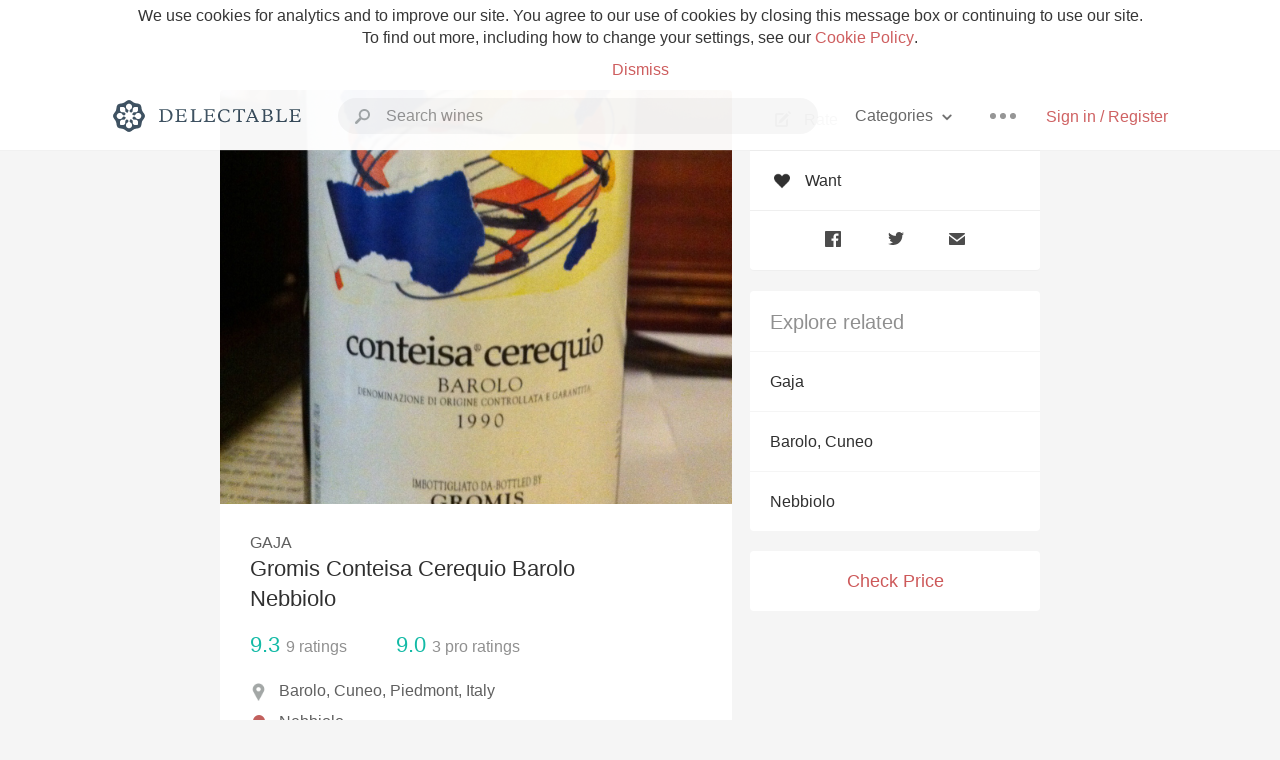

--- FILE ---
content_type: text/html
request_url: https://www.delectable.com/wine/gaja/gromis-conteisa-cerequio-barolo-nebbiolo/1990
body_size: 16213
content:
<!DOCTYPE html><html lang="en"><head><meta charset="utf-8"><title>1990 Gaja Gromis Conteisa Cerequio Barolo Nebbiolo</title><link rel="canonical" href="https://delectable.com/wine/gaja/gromis-conteisa-cerequio-barolo-nebbiolo"><meta name="google" content="notranslate"><meta name="viewport" content="width=device-width, initial-scale=1, user-scalable=no"><meta name="description" content="A red wine produced by Gaja. Made from Nebbiolo grapes from Barolo, Italy."><meta property="fb:app_id" content="201275219971584"><meta property="al:ios:app_name" content="Delectable"><meta property="al:ios:app_store_id" content="512106648"><meta property="al:android:app_name" content="Delectable"><meta property="al:android:package" content="com.delectable.mobile"><meta name="apple-itunes-app" content="app-id=512106648"><meta name="twitter:site" content="@delectable"><meta name="twitter:creator" content="@delectable"><meta name="twitter:app:country" content="US"><meta name="twitter:app:name:iphone" content="Delectable"><meta name="twitter:app:id:iphone" content="512106648"><meta name="twitter:app:name:googleplay" content="Delectable"><meta name="twitter:app:id:googleplay" content="com.delectable.mobile"><meta name="title" content="1990 Gaja Gromis Conteisa Cerequio Barolo Nebbiolo"><meta name="canonical" content="/wine/gaja/gromis-conteisa-cerequio-barolo-nebbiolo"><meta name="description" content="A red wine produced by Gaja. Made from Nebbiolo grapes from Barolo, Italy."><meta property="og:description" content="A red wine produced by Gaja. Made from Nebbiolo grapes from Barolo, Italy."><meta property="al:ios:url" content="delectable://base_wine?base_wine_id=5312a8db3a54b30c0000006b&amp;vintage_id=5312a8db3a54b30c0000006c"><meta property="al:android:url" content="delectable://base_wine?base_wine_id=5312a8db3a54b30c0000006b&amp;vintage_id=5312a8db3a54b30c0000006c"><meta property="og:url" content="https://delectable.com/wine/gaja/gromis-conteisa-cerequio-barolo-nebbiolo/1990"><meta property="og:title" content="1990 Gaja Gromis Conteisa Cerequio Barolo Nebbiolo"><meta property="og:image" content="https://s3.amazonaws.com/delectableCapturedPhotos/brigitte-chang-1393729512-29d7d617ecae.jpg"><meta name="twitter:card" content="product"><meta name="twitter:description" content="A red wine produced by Gaja. Made from Nebbiolo grapes from Barolo, Italy."><meta name="twitter:title" content="1990 Gaja Gromis Conteisa Cerequio Barolo Nebbiolo"><meta name="twitter:image" content="https://s3.amazonaws.com/delectableCapturedPhotos/brigitte-chang-1393729512-29d7d617ecae.jpg"><meta name="twitter:label1" content="Producer"><meta name="twitter:data1" content="Gaja"><meta name="twitter:label2" content="Region"><meta name="twitter:data2" content="Barolo, Cuneo, Piedmont, Italy"><meta name="twitter:app:url:iphone" content="delectable://base_wine?base_wine_id=5312a8db3a54b30c0000006b&amp;vintage_id=5312a8db3a54b30c0000006c"><meta name="twitter:app:url:googleplay" content="delectable://base_wine?base_wine_id=5312a8db3a54b30c0000006b&amp;vintage_id=5312a8db3a54b30c0000006c"><meta name="deeplink" content="delectable://base_wine?base_wine_id=5312a8db3a54b30c0000006b&amp;vintage_id=5312a8db3a54b30c0000006c"><meta name="twitter:app:country" content="US"><meta name="twitter:app:name:iphone" content="Delectable"><meta name="twitter:app:id:iphone" content="512106648"><meta name="twitter:app:name:googleplay" content="Delectable"><meta name="twitter:app:id:googleplay" content="com.delectable.mobile"><meta name="apple-mobile-web-app-capable" content="yes"><meta name="mobile-web-app-capable" content="yes"><meta name="apple-mobile-web-app-title" content="Delectable"><meta name="apple-mobile-web-app-status-bar-style" content="black"><meta name="theme-color" content="#f5f5f5"><link href="https://delectable.com/images/android-icon-192-538470b8.png" sizes="192x192" rel="icon"><link href="https://delectable.com/images/apple-touch-icon-cbf42a21.png" rel="apple-touch-icon-precomposed"><link href="https://delectable.com/images/apple-touch-icon-76-5a0d4972.png" sizes="76x76" rel="apple-touch-icon-precomposed"><link href="https://delectable.com/images/apple-touch-icon-120-9c86e6e8.png" sizes="120x120" rel="apple-touch-icon-precomposed"><link href="https://delectable.com/images/apple-touch-icon-152-c1554fff.png" sizes="152x152" rel="apple-touch-icon-precomposed"><link href="https://delectable.com/images/apple-touch-startup-image-1242x2148-bec2948f.png" media="(device-width: 414px) and (device-height: 736px) and (-webkit-device-pixel-ratio: 3)" rel="apple-touch-startup-image"><link href="https://delectable.com/images/apple-touch-startup-image-750x1294-76414c56.png" media="(device-width: 375px) and (device-height: 667px) and (-webkit-device-pixel-ratio: 2)" rel="apple-touch-startup-image"><link href="https://delectable.com/images/apple-touch-startup-image-640x1096-8e16d1fa.png" media="(device-width: 320px) and (device-height: 568px) and (-webkit-device-pixel-ratio: 2)" rel="apple-touch-startup-image"><link href="https://delectable.com/images/apple-touch-startup-image-640x920-268a83f3.png" media="(device-width: 320px) and (device-height: 480px) and (-webkit-device-pixel-ratio: 2)" rel="apple-touch-startup-image"><link href="https://plus.google.com/+DelectableWine" rel="publisher"><link href="https://delectable.com/images/favicon-2c864262.png" rel="shortcut icon" type="image/vnd.microsoft.icon"><link rel="stylesheet" type="text/css" href="//cloud.typography.com/6518072/679044/css/fonts.css"><link rel="stylesheet" href="https://delectable.com/stylesheets/application-48350cc3.css"><script>(function() {var _fbq = window._fbq || (window._fbq = []);if (!_fbq.loaded) {var fbds = document.createElement('script');fbds.async = true;fbds.src = '//connect.facebook.net/en_US/fbds.js';var s = document.getElementsByTagName('script')[0];s.parentNode.insertBefore(fbds, s);_fbq.loaded = true;}_fbq.push(['addPixelId', '515265288649818']);})();window._fbq = window._fbq || [];window._fbq.push(['track', 'PixelInitialized', {}]);</script><noscript><img height="1" width="1" style="display:none;" src="https://www.facebook.com/tr?id=515265288649818&amp;ev=PixelInitialized"></noscript><script>(function(i,s,o,g,r,a,m){i['GoogleAnalyticsObject']=r;i[r]=i[r]||function(){(i[r].q=i[r].q||[]).push(arguments)},i[r].l=1*new Date();a=s.createElement(o),m=s.getElementsByTagName(o)[0];a.async=1;a.src=g;m.parentNode.insertBefore(a,m)})(window,document,'script','//www.google-analytics.com/analytics.js','ga');ga('create', 'UA-26238315-1', 'auto');ga('send', 'pageview');</script><script src="//d2wy8f7a9ursnm.cloudfront.net/bugsnag-3.min.js" data-releasestage="production" data-apikey="cafbf4ea2de0083392b4b8ee60c26eb1" defer></script><!--[if lt IE 10]><link rel="stylesheet" href="/stylesheets/ie-80922c40.css" /><script src="/javascripts/polyfills-5aa69cba.js"></script><![endif]--></head><body class=""><div id="app"><div class="" data-reactid=".lhw0lgdbls" data-react-checksum="-2030456030"><div class="sticky-header" data-reactid=".lhw0lgdbls.0"><div class="cookie-policy" data-reactid=".lhw0lgdbls.0.0"><div class="cookie-policy-text" data-reactid=".lhw0lgdbls.0.0.0"><span data-reactid=".lhw0lgdbls.0.0.0.0">We use cookies for analytics and to improve our site. You agree to our use of cookies by closing this message box or continuing to use our site. To find out more, including how to change your settings, see our </span><a class="cookie-policy-link" target="_blank" href="/cookiePolicy" data-reactid=".lhw0lgdbls.0.0.0.1">Cookie Policy</a><span data-reactid=".lhw0lgdbls.0.0.0.2">.</span></div><div class="cookie-policy-text" data-reactid=".lhw0lgdbls.0.0.1"><a class="cookie-policy-link" href="" data-reactid=".lhw0lgdbls.0.0.1.0">Dismiss</a></div></div><nav class="nav" role="navigation" data-reactid=".lhw0lgdbls.0.1"><div class="nav__container" data-reactid=".lhw0lgdbls.0.1.0"><a class="nav__logo" href="/" data-reactid=".lhw0lgdbls.0.1.0.0"><img class="desktop" src="https://delectable.com/images/navigation_logo_desktop_3x-953798e2.png" srcset="https://delectable.com/images/navigation_logo_desktop-9f6e750c.svg 1x" data-reactid=".lhw0lgdbls.0.1.0.0.0"><img class="mobile" src="https://delectable.com/images/navigation_logo_mobile_3x-9423757b.png" srcset="https://delectable.com/images/navigation_logo_mobile-c6c4724c.svg 1x" data-reactid=".lhw0lgdbls.0.1.0.0.1"></a><div class="nav-auth nav-auth--unauthenticated" data-reactid=".lhw0lgdbls.0.1.0.1"><a class="nav-auth__sign-in-link" href="/register" data-reactid=".lhw0lgdbls.0.1.0.1.0">Sign in / Register</a></div><div class="nav-dots nav-dots--unauthenticated" data-reactid=".lhw0lgdbls.0.1.0.2"><div class="popover" data-reactid=".lhw0lgdbls.0.1.0.2.0"><a class="popover__open-link" href="#" data-reactid=".lhw0lgdbls.0.1.0.2.0.0"><div class="nav-dots__dots" data-reactid=".lhw0lgdbls.0.1.0.2.0.0.0"></div></a><div class="popover__menu popover__menu--closed" data-reactid=".lhw0lgdbls.0.1.0.2.0.1"><ul class="popover__menu__links popover__menu__links--main" data-reactid=".lhw0lgdbls.0.1.0.2.0.1.0"><li class="popover__menu__links__li popover__menu__links__li--mobile-only" data-reactid=".lhw0lgdbls.0.1.0.2.0.1.0.$0"><a class="popover__menu__links__link" href="/sign-in" data-reactid=".lhw0lgdbls.0.1.0.2.0.1.0.$0.0">Sign in</a></li><li class="popover__menu__links__li" data-reactid=".lhw0lgdbls.0.1.0.2.0.1.0.$1"><a class="popover__menu__links__link" href="/feeds/trending_feed" data-reactid=".lhw0lgdbls.0.1.0.2.0.1.0.$1.0">Trending</a></li><li class="popover__menu__links__li" data-reactid=".lhw0lgdbls.0.1.0.2.0.1.0.$2"><a class="popover__menu__links__link" href="/press" data-reactid=".lhw0lgdbls.0.1.0.2.0.1.0.$2.0">Press</a></li><li class="popover__menu__links__li" data-reactid=".lhw0lgdbls.0.1.0.2.0.1.0.$3"><a class="popover__menu__links__link" href="http://blog.delectable.com" data-reactid=".lhw0lgdbls.0.1.0.2.0.1.0.$3.0">Blog</a></li></ul><ul class="popover__menu__links popover__menu__links--secondary" data-reactid=".lhw0lgdbls.0.1.0.2.0.1.1"><li class="popover__menu__links__li" data-reactid=".lhw0lgdbls.0.1.0.2.0.1.1.$0"><a class="popover__menu__links__link" href="https://twitter.com/delectable" data-reactid=".lhw0lgdbls.0.1.0.2.0.1.1.$0.0">Twitter</a></li><li class="popover__menu__links__li" data-reactid=".lhw0lgdbls.0.1.0.2.0.1.1.$1"><a class="popover__menu__links__link" href="https://www.facebook.com/delectable" data-reactid=".lhw0lgdbls.0.1.0.2.0.1.1.$1.0">Facebook</a></li><li class="popover__menu__links__li" data-reactid=".lhw0lgdbls.0.1.0.2.0.1.1.$2"><a class="popover__menu__links__link" href="https://instagram.com/delectable" data-reactid=".lhw0lgdbls.0.1.0.2.0.1.1.$2.0">Instagram</a></li></ul></div></div></div><div class="nav-categories" data-reactid=".lhw0lgdbls.0.1.0.3"><button class="nav-categories__button" data-reactid=".lhw0lgdbls.0.1.0.3.0"><span data-reactid=".lhw0lgdbls.0.1.0.3.0.0">Categories</span><img class="nav-categories__button__icon" src="https://delectable.com/images/icn_small_chevron_down_3x-177ba448.png" srcset="https://delectable.com/images/icn_small_chevron_down-7a056ab4.svg 2x" data-reactid=".lhw0lgdbls.0.1.0.3.0.1"></button><div class="nav-categories__overlay nav-categories__overlay--closed" data-reactid=".lhw0lgdbls.0.1.0.3.1"><div class="categories-list categories-list--with-background-images" data-reactid=".lhw0lgdbls.0.1.0.3.1.0"><section class="categories-list__section" data-reactid=".lhw0lgdbls.0.1.0.3.1.0.0"><div class="categories-list__section__category" data-reactid=".lhw0lgdbls.0.1.0.3.1.0.0.1:$0"><a href="/categories/rich-and-bold" data-reactid=".lhw0lgdbls.0.1.0.3.1.0.0.1:$0.0">Rich and Bold</a></div><div class="categories-list__section__category" data-reactid=".lhw0lgdbls.0.1.0.3.1.0.0.1:$1"><a href="/categories/grower-champagne" data-reactid=".lhw0lgdbls.0.1.0.3.1.0.0.1:$1.0">Grower Champagne</a></div><div class="categories-list__section__category" data-reactid=".lhw0lgdbls.0.1.0.3.1.0.0.1:$2"><a href="/categories/pizza" data-reactid=".lhw0lgdbls.0.1.0.3.1.0.0.1:$2.0">Pizza</a></div><div class="categories-list__section__category" data-reactid=".lhw0lgdbls.0.1.0.3.1.0.0.1:$3"><a href="/categories/classic-napa" data-reactid=".lhw0lgdbls.0.1.0.3.1.0.0.1:$3.0">Classic Napa</a></div><div class="categories-list__section__category" data-reactid=".lhw0lgdbls.0.1.0.3.1.0.0.1:$4"><a href="/categories/etna-rosso" data-reactid=".lhw0lgdbls.0.1.0.3.1.0.0.1:$4.0">Etna Rosso</a></div><div class="categories-list__section__category" data-reactid=".lhw0lgdbls.0.1.0.3.1.0.0.1:$5"><a href="/categories/with-goat-cheese" data-reactid=".lhw0lgdbls.0.1.0.3.1.0.0.1:$5.0">With Goat Cheese</a></div><div class="categories-list__section__category" data-reactid=".lhw0lgdbls.0.1.0.3.1.0.0.1:$6"><a href="/categories/tawny-port" data-reactid=".lhw0lgdbls.0.1.0.3.1.0.0.1:$6.0">Tawny Port</a></div><div class="categories-list__section__category" data-reactid=".lhw0lgdbls.0.1.0.3.1.0.0.1:$7"><a href="/categories/skin-contact" data-reactid=".lhw0lgdbls.0.1.0.3.1.0.0.1:$7.0">Skin Contact</a></div><div class="categories-list__section__category" data-reactid=".lhw0lgdbls.0.1.0.3.1.0.0.1:$8"><a href="/categories/unicorn" data-reactid=".lhw0lgdbls.0.1.0.3.1.0.0.1:$8.0">Unicorn</a></div><div class="categories-list__section__category" data-reactid=".lhw0lgdbls.0.1.0.3.1.0.0.1:$9"><a href="/categories/1982-bordeaux" data-reactid=".lhw0lgdbls.0.1.0.3.1.0.0.1:$9.0">1982 Bordeaux</a></div><div class="categories-list__section__category" data-reactid=".lhw0lgdbls.0.1.0.3.1.0.0.1:$10"><a href="/categories/acidity" data-reactid=".lhw0lgdbls.0.1.0.3.1.0.0.1:$10.0">Acidity</a></div><div class="categories-list__section__category" data-reactid=".lhw0lgdbls.0.1.0.3.1.0.0.1:$11"><a href="/categories/hops" data-reactid=".lhw0lgdbls.0.1.0.3.1.0.0.1:$11.0">Hops</a></div><div class="categories-list__section__category" data-reactid=".lhw0lgdbls.0.1.0.3.1.0.0.1:$12"><a href="/categories/oaky" data-reactid=".lhw0lgdbls.0.1.0.3.1.0.0.1:$12.0">Oaky</a></div><div class="categories-list__section__category" data-reactid=".lhw0lgdbls.0.1.0.3.1.0.0.1:$13"><a href="/categories/2010-chablis" data-reactid=".lhw0lgdbls.0.1.0.3.1.0.0.1:$13.0">2010 Chablis</a></div><div class="categories-list__section__category" data-reactid=".lhw0lgdbls.0.1.0.3.1.0.0.1:$14"><a href="/categories/sour-beer" data-reactid=".lhw0lgdbls.0.1.0.3.1.0.0.1:$14.0">Sour Beer</a></div><div class="categories-list__section__category" data-reactid=".lhw0lgdbls.0.1.0.3.1.0.0.1:$15"><a href="/categories/qpr" data-reactid=".lhw0lgdbls.0.1.0.3.1.0.0.1:$15.0">QPR</a></div><div class="categories-list__section__category" data-reactid=".lhw0lgdbls.0.1.0.3.1.0.0.1:$16"><a href="/categories/oregon-pinot" data-reactid=".lhw0lgdbls.0.1.0.3.1.0.0.1:$16.0">Oregon Pinot</a></div><div class="categories-list__section__category" data-reactid=".lhw0lgdbls.0.1.0.3.1.0.0.1:$17"><a href="/categories/islay" data-reactid=".lhw0lgdbls.0.1.0.3.1.0.0.1:$17.0">Islay</a></div><div class="categories-list__section__category" data-reactid=".lhw0lgdbls.0.1.0.3.1.0.0.1:$18"><a href="/categories/buttery" data-reactid=".lhw0lgdbls.0.1.0.3.1.0.0.1:$18.0">Buttery</a></div><div class="categories-list__section__category" data-reactid=".lhw0lgdbls.0.1.0.3.1.0.0.1:$19"><a href="/categories/coravin" data-reactid=".lhw0lgdbls.0.1.0.3.1.0.0.1:$19.0">Coravin</a></div><div class="categories-list__section__category" data-reactid=".lhw0lgdbls.0.1.0.3.1.0.0.1:$20"><a href="/categories/mezcal" data-reactid=".lhw0lgdbls.0.1.0.3.1.0.0.1:$20.0">Mezcal</a></div></section></div></div></div><div class="search-box" data-reactid=".lhw0lgdbls.0.1.0.4"><input class="search-box__input" name="search_term_string" type="text" placeholder="Search wines" autocomplete="off" autocorrect="off" value="" itemprop="query-input" data-reactid=".lhw0lgdbls.0.1.0.4.0"><span class="search-box__icon" data-reactid=".lhw0lgdbls.0.1.0.4.1"></span><span class="search-box__icon search-box__icon--close" data-reactid=".lhw0lgdbls.0.1.0.4.2"></span></div></div></nav></div><div class="app-view" data-reactid=".lhw0lgdbls.1"><div class="wine-profile" data-reactid=".lhw0lgdbls.1.0"><noscript data-reactid=".lhw0lgdbls.1.0.0"></noscript><main itemscope itemtype="http://schema.org/Product" data-reactid=".lhw0lgdbls.1.0.1"><section class="wine-profile-header" data-reactid=".lhw0lgdbls.1.0.1.0"><meta itemprop="image" content="https://s3.amazonaws.com/delectableCapturedPhotos/brigitte-chang-1393729512-29d7d617ecae.jpg" data-reactid=".lhw0lgdbls.1.0.1.0.0"><div class="image-wrapper loading wine-profile-header__image-wrapper" data-reactid=".lhw0lgdbls.1.0.1.0.1"><div class="image-wrapper__image wine-profile-header__image-wrapper__image" style="background-size:cover;background-position:center center;background-image:url(https://s3.amazonaws.com/delectableCapturedPhotos/brigitte-chang-1393729512-29d7d617ecae.jpg);opacity:0;" data-reactid=".lhw0lgdbls.1.0.1.0.1.0"></div></div><div class="wine-profile-header__details" data-reactid=".lhw0lgdbls.1.0.1.0.2"><h2 class="wine-profile-header__producer" itemprop="brand" data-reactid=".lhw0lgdbls.1.0.1.0.2.0">Gaja</h2><h1 class="wine-profile-header__name" itemprop="name" data-reactid=".lhw0lgdbls.1.0.1.0.2.1">Gromis Conteisa Cerequio Barolo Nebbiolo</h1><meta itemprop="description" content="A red wine produced by Gaja. Made from Nebbiolo grapes from Barolo, Italy." data-reactid=".lhw0lgdbls.1.0.1.0.2.2"><button class="purchase-button purchase-button--check-price" data-reactid=".lhw0lgdbls.1.0.1.0.2.3">Check Price</button></div><div class="wine-profile-rating" data-reactid=".lhw0lgdbls.1.0.1.0.3"><div class="wine-profile-rating__rating" itemprop="aggregateRating" itemscope itemtype="http://schema.org/AggregateRating" data-reactid=".lhw0lgdbls.1.0.1.0.3.0"><meta itemprop="worstRating" content="6" data-reactid=".lhw0lgdbls.1.0.1.0.3.0.0"><span itemprop="ratingValue" class="wine-profile-rating__value wine-profile-rating__value--best" data-reactid=".lhw0lgdbls.1.0.1.0.3.0.1">9.3</span><meta itemprop="bestRating" content="10" data-reactid=".lhw0lgdbls.1.0.1.0.3.0.2"><meta itemprop="ratingCount" content="9" data-reactid=".lhw0lgdbls.1.0.1.0.3.0.3"><span class="wine-profile-rating__count" data-reactid=".lhw0lgdbls.1.0.1.0.3.0.4"><span data-reactid=".lhw0lgdbls.1.0.1.0.3.0.4.0">9</span><span data-reactid=".lhw0lgdbls.1.0.1.0.3.0.4.1"> ratings</span></span></div><div class="wine-profile-rating__rating" data-reactid=".lhw0lgdbls.1.0.1.0.3.1"><span class="wine-profile-rating__value wine-profile-rating__value--best" data-reactid=".lhw0lgdbls.1.0.1.0.3.1.0">9.0</span><span class="wine-profile-rating__count" data-reactid=".lhw0lgdbls.1.0.1.0.3.1.1"><span data-reactid=".lhw0lgdbls.1.0.1.0.3.1.1.0">3</span><span data-reactid=".lhw0lgdbls.1.0.1.0.3.1.1.1"> pro ratings</span></span></div></div><div class="wine-profile-region" data-reactid=".lhw0lgdbls.1.0.1.0.4"><img class="wine-profile-region__flag" src="https://delectable.com/images/icn_location_3x-45b9dcfc.png" srcset="https://delectable.com/images/icn_location-b1101ff8.svg 2x" data-reactid=".lhw0lgdbls.1.0.1.0.4.0"><span class="wine-profile-region__name" data-reactid=".lhw0lgdbls.1.0.1.0.4.1">Barolo, Cuneo, Piedmont, Italy</span></div><div class="wine-profile-varietal" data-reactid=".lhw0lgdbls.1.0.1.0.$94"><span class="wine-profile-varietal__color" style="background:#c2605d;" data-reactid=".lhw0lgdbls.1.0.1.0.$94.0"></span><span class="wine-profile-varietal__name" data-reactid=".lhw0lgdbls.1.0.1.0.$94.1">Nebbiolo</span></div><div class="wine-profile-pairings" data-reactid=".lhw0lgdbls.1.0.1.0.6"><img class="wine-profile-pairings__flag" src="https://delectable.com/images/icn_pairings-87721055.png" srcset="https://delectable.com/images/icn_pairings-4d8e9347.svg" data-reactid=".lhw0lgdbls.1.0.1.0.6.0"><div class="wine-profile-pairings__name" data-reactid=".lhw0lgdbls.1.0.1.0.6.1">Lamb, Goose, Potato, Baking Spices, Beans &amp; Peas, Hard Cheese, Turkey, Beef, Pasta, Salami &amp; Prosciutto, Tomato-Based, Soft Cheese, Chicken, Veal, White Rice, Herbs, Mushrooms, Pungent Cheese, Pork, Game, Exotic Spices, Chili &amp; Hot Spicy, Duck, Onion, Shallot, Garlic</div></div></section><div class="wine-profile__sidebar" data-reactid=".lhw0lgdbls.1.0.1.1"><div class="capture-editor" data-reactid=".lhw0lgdbls.1.0.1.1.0"><button class="capture-editor__rate-mode-button" data-reactid=".lhw0lgdbls.1.0.1.1.0.0"><img class="capture-editor__rate-mode-button__icon" src="https://delectable.com/images/icn_compose_3x-830c33c9.png" srcset="https://delectable.com/images/icn_compose-527786d8.svg 2x" alt="Rate" data-reactid=".lhw0lgdbls.1.0.1.1.0.0.0"><span data-reactid=".lhw0lgdbls.1.0.1.1.0.0.1">Rate</span></button><button class="capture-editor__want-button" data-reactid=".lhw0lgdbls.1.0.1.1.0.1"><img class="capture-editor__want-button__icon" src="https://delectable.com/images/icn_heart_black_3x-8b896cf6.png" srcset="https://delectable.com/images/icn_heart_black-244e499c.svg 2x" alt="Add to wishlist" data-reactid=".lhw0lgdbls.1.0.1.1.0.1.0"><span data-reactid=".lhw0lgdbls.1.0.1.1.0.1.1">Want</span></button></div><div class="social-media-links" data-reactid=".lhw0lgdbls.1.0.1.1.1"><a class="link" href="https://www.facebook.com/sharer/sharer.php?u=https://delectable.com/wine/gaja/gromis-conteisa-cerequio-barolo-nebbiolo/1990" target="_blank" data-reactid=".lhw0lgdbls.1.0.1.1.1.0"><img src="https://delectable.com/images/facebook-b89ad7a6.png" srcset="https://delectable.com/images/facebook-6393609d.svg" alt="Share Gaja Gromis Conteisa Cerequio Barolo Nebbiolo on Facebook" data-reactid=".lhw0lgdbls.1.0.1.1.1.0.0"></a><a class="link" href="https://twitter.com/home?status=https://delectable.com/wine/gaja/gromis-conteisa-cerequio-barolo-nebbiolo/1990" target="_blank" data-reactid=".lhw0lgdbls.1.0.1.1.1.1"><img src="https://delectable.com/images/twitter-b17c9f13.png" srcset="https://delectable.com/images/twitter-d4d8b97e.svg" alt="Share Gaja Gromis Conteisa Cerequio Barolo Nebbiolo on Twitter" data-reactid=".lhw0lgdbls.1.0.1.1.1.1.0"></a><a class="link" href="mailto:?subject=Gaja Gromis Conteisa Cerequio Barolo Nebbiolo&amp;body=https://delectable.com/wine/gaja/gromis-conteisa-cerequio-barolo-nebbiolo/1990" target="_blank" data-reactid=".lhw0lgdbls.1.0.1.1.1.2"><img src="https://delectable.com/images/email-5a498072.png" srcset="https://delectable.com/images/email-eebfa2da.svg" alt="Share Gaja Gromis Conteisa Cerequio Barolo Nebbiolo via email" data-reactid=".lhw0lgdbls.1.0.1.1.1.2.0"></a></div><div class="wine-profile__sidebar__related-categories" data-reactid=".lhw0lgdbls.1.0.1.1.2"><h3 class="wine-profile__sidebar__related-categories__header" data-reactid=".lhw0lgdbls.1.0.1.1.2.0">Explore related</h3><a class="wine-profile__sidebar__related-categories__link" href="/categories/gaja" data-reactid=".lhw0lgdbls.1.0.1.1.2.1:$0">Gaja</a><a class="wine-profile__sidebar__related-categories__link" href="/categories/barolo%2C-cuneo" data-reactid=".lhw0lgdbls.1.0.1.1.2.1:$1">Barolo, Cuneo</a><a class="wine-profile__sidebar__related-categories__link" href="/categories/nebbiolo" data-reactid=".lhw0lgdbls.1.0.1.1.2.1:$2">Nebbiolo</a></div><button class="purchase-button purchase-button--check-price" data-reactid=".lhw0lgdbls.1.0.1.1.3">Check Price</button></div><div class="wine-profile-vintage-selector" data-reactid=".lhw0lgdbls.1.0.1.2"><span class="wine-profile-vintage-selector__label" data-reactid=".lhw0lgdbls.1.0.1.2.0">Top Notes For</span><select class="wine-profile-vintage-selector__select" data-reactid=".lhw0lgdbls.1.0.1.2.1"><option value="/wine/gaja/gromis-conteisa-cerequio-barolo-nebbiolo" data-reactid=".lhw0lgdbls.1.0.1.2.1.0">All Vintages</option><option value="/wine/gaja/gromis-conteisa-cerequio-barolo-nebbiolo/2013" data-reactid=".lhw0lgdbls.1.0.1.2.1.1:$59e373437f92bb06004d8c49">2013</option><option value="/wine/gaja/gromis-conteisa-cerequio-barolo-nebbiolo/2003" data-reactid=".lhw0lgdbls.1.0.1.2.1.1:$579aa900b2017e0600180f01">2003</option><option value="/wine/gaja/gromis-conteisa-cerequio-barolo-nebbiolo/2001" data-reactid=".lhw0lgdbls.1.0.1.2.1.1:$566e441d018d760600094873">2001</option><option value="/wine/gaja/gromis-conteisa-cerequio-barolo-nebbiolo/2000" data-reactid=".lhw0lgdbls.1.0.1.2.1.1:$592a9027968b890600ec5d18">2000</option><option value="/wine/gaja/gromis-conteisa-cerequio-barolo-nebbiolo/1997" data-reactid=".lhw0lgdbls.1.0.1.2.1.1:$53cf9a63fa77b43815b87c6f">1997</option><option value="/wine/gaja/gromis-conteisa-cerequio-barolo-nebbiolo/1993" data-reactid=".lhw0lgdbls.1.0.1.2.1.1:$55af54127d5ba406009c18b3">1993</option><option value="/wine/gaja/gromis-conteisa-cerequio-barolo-nebbiolo/1991" data-reactid=".lhw0lgdbls.1.0.1.2.1.1:$53448c6dd73cba38007a272a">1991</option><option value="/wine/gaja/gromis-conteisa-cerequio-barolo-nebbiolo/1990" data-reactid=".lhw0lgdbls.1.0.1.2.1.1:$5312a8db3a54b30c0000006c">1990</option><option value="/wine/gaja/gromis-conteisa-cerequio-barolo-nebbiolo/1989" data-reactid=".lhw0lgdbls.1.0.1.2.1.1:$5f8e360e2f25190100a02af3">1989</option><option value="/wine/gaja/gromis-conteisa-cerequio-barolo-nebbiolo/1985" data-reactid=".lhw0lgdbls.1.0.1.2.1.1:$5f8e360911da500100ea004c">1985</option><option value="/wine/gaja/gromis-conteisa-cerequio-barolo-nebbiolo/1909" data-reactid=".lhw0lgdbls.1.0.1.2.1.1:$56d46b1b8af86b0600a19c6f">1909</option><option value="/wine/gaja/gromis-conteisa-cerequio-barolo-nebbiolo/--" data-reactid=".lhw0lgdbls.1.0.1.2.1.1:$54dbb17395f9f0f25c08a684">--</option></select></div><section class="wine-profile-capture-notes-list" data-reactid=".lhw0lgdbls.1.0.1.5"><div class="wine-profile-capture-note" itemprop="review" itemscope itemtype="http://schema.org/Review" data-reactid=".lhw0lgdbls.1.0.1.5.0:$5c7f493e0e7bf53e480029e7"><a class="wine-profile-capture-note__author__photo-link" href="/@conradgreen" data-reactid=".lhw0lgdbls.1.0.1.5.0:$5c7f493e0e7bf53e480029e7.0"><img class="wine-profile-capture-note__author__photo-link__image" src="https://s3.amazonaws.com/delectable-profile-photos/conrad-green-1423253716-e1d971eba6ca_250x250.jpg" alt="Conrad Green" title="Conrad Green" data-reactid=".lhw0lgdbls.1.0.1.5.0:$5c7f493e0e7bf53e480029e7.0.0"></a><div class="vertically-align-block vertically-align-block--top" data-reactid=".lhw0lgdbls.1.0.1.5.0:$5c7f493e0e7bf53e480029e7.1"><div class="wine-profile-capture-note__author" data-reactid=".lhw0lgdbls.1.0.1.5.0:$5c7f493e0e7bf53e480029e7.1.0"><p class="wine-profile-capture-note__author__name" itemprop="author" itemscope itemtype="http://schema.org/Person" data-reactid=".lhw0lgdbls.1.0.1.5.0:$5c7f493e0e7bf53e480029e7.1.0.0"><a href="/@conradgreen" data-reactid=".lhw0lgdbls.1.0.1.5.0:$5c7f493e0e7bf53e480029e7.1.0.0.0"><span itemprop="name" data-reactid=".lhw0lgdbls.1.0.1.5.0:$5c7f493e0e7bf53e480029e7.1.0.0.0.0">Conrad Green</span></a><span data-reactid=".lhw0lgdbls.1.0.1.5.0:$5c7f493e0e7bf53e480029e7.1.0.0.1"> </span><img class="influencer-badge" src="https://delectable.com/images/icn_influencer_3x-f2da95ad.png" srcset="https://delectable.com/images/icn_influencer-7116a8a4.svg 2x" alt="Influencer Badge" title="Influencer Badge" data-reactid=".lhw0lgdbls.1.0.1.5.0:$5c7f493e0e7bf53e480029e7.1.0.0.2"><span data-reactid=".lhw0lgdbls.1.0.1.5.0:$5c7f493e0e7bf53e480029e7.1.0.0.3"> </span><img class="premium-badge" src="https://delectable.com/images/icn_premium_3x-9c5cf1b0.png" srcset="https://delectable.com/images/icn_premium-6ff894e3.svg 2x" alt="Premium Badge" title="Premium Badge" data-reactid=".lhw0lgdbls.1.0.1.5.0:$5c7f493e0e7bf53e480029e7.1.0.0.4"></p><div class="" itemprop="reviewRating" itemscope itemtype="http://schema.org/Rating" data-reactid=".lhw0lgdbls.1.0.1.5.0:$5c7f493e0e7bf53e480029e7.1.0.2"><meta itemprop="worstRating" content="6" data-reactid=".lhw0lgdbls.1.0.1.5.0:$5c7f493e0e7bf53e480029e7.1.0.2.0"><meta itemprop="bestRating" content="10" data-reactid=".lhw0lgdbls.1.0.1.5.0:$5c7f493e0e7bf53e480029e7.1.0.2.1"><span class="rating rating--best" itemprop="ratingValue" data-reactid=".lhw0lgdbls.1.0.1.5.0:$5c7f493e0e7bf53e480029e7.1.0.2.2">9.2</span></div></div><p class="wine-profile-capture-note__note wine-profile-capture-note__note--hide-mobile" itemprop="reviewBody" data-reactid=".lhw0lgdbls.1.0.1.5.0:$5c7f493e0e7bf53e480029e7.1.1"><span class="" data-reactid=".lhw0lgdbls.1.0.1.5.0:$5c7f493e0e7bf53e480029e7.1.1.0"><span data-reactid=".lhw0lgdbls.1.0.1.5.0:$5c7f493e0e7bf53e480029e7.1.1.0.0">Tobacco, sour dark cherry fruit. Lovely gnarly vegetal notes. Dark and interesting</span></span></p></div><p class="wine-profile-capture-note__note wine-profile-capture-note__note--hide-tablet" itemprop="reviewBody" data-reactid=".lhw0lgdbls.1.0.1.5.0:$5c7f493e0e7bf53e480029e7.2"><span class="" data-reactid=".lhw0lgdbls.1.0.1.5.0:$5c7f493e0e7bf53e480029e7.2.0"><span data-reactid=".lhw0lgdbls.1.0.1.5.0:$5c7f493e0e7bf53e480029e7.2.0.0">Tobacco, sour dark cherry fruit. Lovely gnarly vegetal notes. Dark and interesting</span></span></p><span data-reactid=".lhw0lgdbls.1.0.1.5.0:$5c7f493e0e7bf53e480029e7.3"></span><span class="wine-profile-capture-note__created-at" data-reactid=".lhw0lgdbls.1.0.1.5.0:$5c7f493e0e7bf53e480029e7.4">Mar 6th, 2019</span><meta itemprop="about" content="1990 Gaja Gromis Conteisa Cerequio Barolo Nebbiolo" data-reactid=".lhw0lgdbls.1.0.1.5.0:$5c7f493e0e7bf53e480029e7.5"><meta itemprop="datePublished" content="2019-03-06T04:14:54+00:00" data-reactid=".lhw0lgdbls.1.0.1.5.0:$5c7f493e0e7bf53e480029e7.6"></div><div class="wine-profile-capture-note" itemprop="review" itemscope itemtype="http://schema.org/Review" data-reactid=".lhw0lgdbls.1.0.1.5.0:$5651293658bdd37328000105"><a class="wine-profile-capture-note__author__photo-link" href="/@claregillette" data-reactid=".lhw0lgdbls.1.0.1.5.0:$5651293658bdd37328000105.0"><img class="wine-profile-capture-note__author__photo-link__image" src="https://graph.facebook.com/10203796759621834/picture?type=large" alt="Clare Gillette" title="Clare Gillette" data-reactid=".lhw0lgdbls.1.0.1.5.0:$5651293658bdd37328000105.0.0"></a><div class="vertically-align-block vertically-align-block--top" data-reactid=".lhw0lgdbls.1.0.1.5.0:$5651293658bdd37328000105.1"><div class="wine-profile-capture-note__author" data-reactid=".lhw0lgdbls.1.0.1.5.0:$5651293658bdd37328000105.1.0"><p class="wine-profile-capture-note__author__name" itemprop="author" itemscope itemtype="http://schema.org/Person" data-reactid=".lhw0lgdbls.1.0.1.5.0:$5651293658bdd37328000105.1.0.0"><a href="/@claregillette" data-reactid=".lhw0lgdbls.1.0.1.5.0:$5651293658bdd37328000105.1.0.0.0"><span itemprop="name" data-reactid=".lhw0lgdbls.1.0.1.5.0:$5651293658bdd37328000105.1.0.0.0.0">Clare Gillette</span></a><span data-reactid=".lhw0lgdbls.1.0.1.5.0:$5651293658bdd37328000105.1.0.0.1"> </span><noscript data-reactid=".lhw0lgdbls.1.0.1.5.0:$5651293658bdd37328000105.1.0.0.2"></noscript><span data-reactid=".lhw0lgdbls.1.0.1.5.0:$5651293658bdd37328000105.1.0.0.3"> </span><noscript data-reactid=".lhw0lgdbls.1.0.1.5.0:$5651293658bdd37328000105.1.0.0.4"></noscript></p><div class="" itemprop="reviewRating" itemscope itemtype="http://schema.org/Rating" data-reactid=".lhw0lgdbls.1.0.1.5.0:$5651293658bdd37328000105.1.0.2"><meta itemprop="worstRating" content="6" data-reactid=".lhw0lgdbls.1.0.1.5.0:$5651293658bdd37328000105.1.0.2.0"><meta itemprop="bestRating" content="10" data-reactid=".lhw0lgdbls.1.0.1.5.0:$5651293658bdd37328000105.1.0.2.1"><span class="rating rating--best" itemprop="ratingValue" data-reactid=".lhw0lgdbls.1.0.1.5.0:$5651293658bdd37328000105.1.0.2.2">9.2</span></div></div><p class="wine-profile-capture-note__note wine-profile-capture-note__note--hide-mobile" itemprop="reviewBody" data-reactid=".lhw0lgdbls.1.0.1.5.0:$5651293658bdd37328000105.1.1"><span class="" data-reactid=".lhw0lgdbls.1.0.1.5.0:$5651293658bdd37328000105.1.1.0"><span data-reactid=".lhw0lgdbls.1.0.1.5.0:$5651293658bdd37328000105.1.1.0.0">Bricked out color. Dried cherries, very  dark chocolate powder, dried sage and thyme, and Fennel. Beautiful texture. Happy birthday Megan!</span></span></p></div><p class="wine-profile-capture-note__note wine-profile-capture-note__note--hide-tablet" itemprop="reviewBody" data-reactid=".lhw0lgdbls.1.0.1.5.0:$5651293658bdd37328000105.2"><span class="" data-reactid=".lhw0lgdbls.1.0.1.5.0:$5651293658bdd37328000105.2.0"><span data-reactid=".lhw0lgdbls.1.0.1.5.0:$5651293658bdd37328000105.2.0.0">Bricked out color. Dried cherries, very  dark chocolate powder, dried sage and thyme, and Fennel. Beautiful texture. Happy birthday Megan!</span></span></p><span data-reactid=".lhw0lgdbls.1.0.1.5.0:$5651293658bdd37328000105.3"></span><span class="wine-profile-capture-note__created-at" data-reactid=".lhw0lgdbls.1.0.1.5.0:$5651293658bdd37328000105.4">Nov 22nd, 2015</span><meta itemprop="about" content="1990 Gaja Gromis Conteisa Cerequio Barolo Nebbiolo" data-reactid=".lhw0lgdbls.1.0.1.5.0:$5651293658bdd37328000105.5"><meta itemprop="datePublished" content="2015-11-22T02:32:22+00:00" data-reactid=".lhw0lgdbls.1.0.1.5.0:$5651293658bdd37328000105.6"></div><div class="wine-profile-capture-note" itemprop="review" itemscope itemtype="http://schema.org/Review" data-reactid=".lhw0lgdbls.1.0.1.5.0:$5310a05b1d2b111cc5000197"><a class="wine-profile-capture-note__author__photo-link" href="/@kevinyen" data-reactid=".lhw0lgdbls.1.0.1.5.0:$5310a05b1d2b111cc5000197.0"><img class="wine-profile-capture-note__author__photo-link__image" src="https://s3.amazonaws.com/delectable-profile-photos/kevin-yen-1393806245-d050e2b7271f_250x250.jpg" alt="Kevin Yen" title="Kevin Yen" data-reactid=".lhw0lgdbls.1.0.1.5.0:$5310a05b1d2b111cc5000197.0.0"></a><div class="vertically-align-block vertically-align-block--top" data-reactid=".lhw0lgdbls.1.0.1.5.0:$5310a05b1d2b111cc5000197.1"><div class="wine-profile-capture-note__author" data-reactid=".lhw0lgdbls.1.0.1.5.0:$5310a05b1d2b111cc5000197.1.0"><p class="wine-profile-capture-note__author__name" itemprop="author" itemscope itemtype="http://schema.org/Person" data-reactid=".lhw0lgdbls.1.0.1.5.0:$5310a05b1d2b111cc5000197.1.0.0"><a href="/@kevinyen" data-reactid=".lhw0lgdbls.1.0.1.5.0:$5310a05b1d2b111cc5000197.1.0.0.0"><span itemprop="name" data-reactid=".lhw0lgdbls.1.0.1.5.0:$5310a05b1d2b111cc5000197.1.0.0.0.0">Kevin Yen</span></a><span data-reactid=".lhw0lgdbls.1.0.1.5.0:$5310a05b1d2b111cc5000197.1.0.0.1"> </span><noscript data-reactid=".lhw0lgdbls.1.0.1.5.0:$5310a05b1d2b111cc5000197.1.0.0.2"></noscript><span data-reactid=".lhw0lgdbls.1.0.1.5.0:$5310a05b1d2b111cc5000197.1.0.0.3"> </span><img class="premium-badge" src="https://delectable.com/images/icn_premium_3x-9c5cf1b0.png" srcset="https://delectable.com/images/icn_premium-6ff894e3.svg 2x" alt="Premium Badge" title="Premium Badge" data-reactid=".lhw0lgdbls.1.0.1.5.0:$5310a05b1d2b111cc5000197.1.0.0.4"></p><div class="" itemprop="reviewRating" itemscope itemtype="http://schema.org/Rating" data-reactid=".lhw0lgdbls.1.0.1.5.0:$5310a05b1d2b111cc5000197.1.0.2"><meta itemprop="worstRating" content="6" data-reactid=".lhw0lgdbls.1.0.1.5.0:$5310a05b1d2b111cc5000197.1.0.2.0"><meta itemprop="bestRating" content="10" data-reactid=".lhw0lgdbls.1.0.1.5.0:$5310a05b1d2b111cc5000197.1.0.2.1"><span class="rating rating--best" itemprop="ratingValue" data-reactid=".lhw0lgdbls.1.0.1.5.0:$5310a05b1d2b111cc5000197.1.0.2.2">9.9</span></div></div><p class="wine-profile-capture-note__note wine-profile-capture-note__note--hide-mobile" itemprop="reviewBody" data-reactid=".lhw0lgdbls.1.0.1.5.0:$5310a05b1d2b111cc5000197.1.1"><span class="" data-reactid=".lhw0lgdbls.1.0.1.5.0:$5310a05b1d2b111cc5000197.1.1.0"><span data-reactid=".lhw0lgdbls.1.0.1.5.0:$5310a05b1d2b111cc5000197.1.1.0.0">2013/3 @xiaofei home party</span></span></p></div><p class="wine-profile-capture-note__note wine-profile-capture-note__note--hide-tablet" itemprop="reviewBody" data-reactid=".lhw0lgdbls.1.0.1.5.0:$5310a05b1d2b111cc5000197.2"><span class="" data-reactid=".lhw0lgdbls.1.0.1.5.0:$5310a05b1d2b111cc5000197.2.0"><span data-reactid=".lhw0lgdbls.1.0.1.5.0:$5310a05b1d2b111cc5000197.2.0.0">2013/3 @xiaofei home party</span></span></p><span data-reactid=".lhw0lgdbls.1.0.1.5.0:$5310a05b1d2b111cc5000197.3"></span><span class="wine-profile-capture-note__created-at" data-reactid=".lhw0lgdbls.1.0.1.5.0:$5310a05b1d2b111cc5000197.4">Feb 28th, 2014</span><meta itemprop="about" content="1990 Gaja Gromis Conteisa Cerequio Barolo Nebbiolo" data-reactid=".lhw0lgdbls.1.0.1.5.0:$5310a05b1d2b111cc5000197.5"><meta itemprop="datePublished" content="2014-02-28T14:42:36+00:00" data-reactid=".lhw0lgdbls.1.0.1.5.0:$5310a05b1d2b111cc5000197.6"></div><div class="wine-profile-capture-note" itemprop="review" itemscope itemtype="http://schema.org/Review" data-reactid=".lhw0lgdbls.1.0.1.5.0:$56d46aab58bdd3a589000095"><a class="wine-profile-capture-note__author__photo-link" href="/@danobrien" data-reactid=".lhw0lgdbls.1.0.1.5.0:$56d46aab58bdd3a589000095.0"><img class="wine-profile-capture-note__author__photo-link__image" src="https://s3.amazonaws.com/delectable-profile-photos/danobrien-1580590914-f24a62d326a7_250x250.jpg" alt="Dan O&#x27;Brien" title="Dan O&#x27;Brien" data-reactid=".lhw0lgdbls.1.0.1.5.0:$56d46aab58bdd3a589000095.0.0"></a><div class="vertically-align-block vertically-align-block--top" data-reactid=".lhw0lgdbls.1.0.1.5.0:$56d46aab58bdd3a589000095.1"><div class="wine-profile-capture-note__author" data-reactid=".lhw0lgdbls.1.0.1.5.0:$56d46aab58bdd3a589000095.1.0"><p class="wine-profile-capture-note__author__name" itemprop="author" itemscope itemtype="http://schema.org/Person" data-reactid=".lhw0lgdbls.1.0.1.5.0:$56d46aab58bdd3a589000095.1.0.0"><a href="/@danobrien" data-reactid=".lhw0lgdbls.1.0.1.5.0:$56d46aab58bdd3a589000095.1.0.0.0"><span itemprop="name" data-reactid=".lhw0lgdbls.1.0.1.5.0:$56d46aab58bdd3a589000095.1.0.0.0.0">Dan O&#x27;Brien</span></a><span data-reactid=".lhw0lgdbls.1.0.1.5.0:$56d46aab58bdd3a589000095.1.0.0.1"> </span><img class="influencer-badge" src="https://delectable.com/images/icn_influencer_3x-f2da95ad.png" srcset="https://delectable.com/images/icn_influencer-7116a8a4.svg 2x" alt="Influencer Badge" title="Influencer Badge" data-reactid=".lhw0lgdbls.1.0.1.5.0:$56d46aab58bdd3a589000095.1.0.0.2"><span data-reactid=".lhw0lgdbls.1.0.1.5.0:$56d46aab58bdd3a589000095.1.0.0.3"> </span><noscript data-reactid=".lhw0lgdbls.1.0.1.5.0:$56d46aab58bdd3a589000095.1.0.0.4"></noscript></p><p class="influencer-title" data-reactid=".lhw0lgdbls.1.0.1.5.0:$56d46aab58bdd3a589000095.1.0.1">Owner/Winemaker Gail Wines</p><div class="" itemprop="reviewRating" itemscope itemtype="http://schema.org/Rating" data-reactid=".lhw0lgdbls.1.0.1.5.0:$56d46aab58bdd3a589000095.1.0.2"><meta itemprop="worstRating" content="6" data-reactid=".lhw0lgdbls.1.0.1.5.0:$56d46aab58bdd3a589000095.1.0.2.0"><meta itemprop="bestRating" content="10" data-reactid=".lhw0lgdbls.1.0.1.5.0:$56d46aab58bdd3a589000095.1.0.2.1"><span class="rating rating--best" itemprop="ratingValue" data-reactid=".lhw0lgdbls.1.0.1.5.0:$56d46aab58bdd3a589000095.1.0.2.2">9.2</span></div></div><p class="wine-profile-capture-note__note wine-profile-capture-note__note--hide-mobile" itemprop="reviewBody" data-reactid=".lhw0lgdbls.1.0.1.5.0:$56d46aab58bdd3a589000095.1.1">Dan had this 10 years ago</p></div><p class="wine-profile-capture-note__note wine-profile-capture-note__note--hide-tablet" itemprop="reviewBody" data-reactid=".lhw0lgdbls.1.0.1.5.0:$56d46aab58bdd3a589000095.2">Dan had this 10 years ago</p><span data-reactid=".lhw0lgdbls.1.0.1.5.0:$56d46aab58bdd3a589000095.3"></span><span class="wine-profile-capture-note__created-at" data-reactid=".lhw0lgdbls.1.0.1.5.0:$56d46aab58bdd3a589000095.4">Feb 29th, 2016</span><meta itemprop="about" content="1990 Gaja Gromis Conteisa Cerequio Barolo Nebbiolo" data-reactid=".lhw0lgdbls.1.0.1.5.0:$56d46aab58bdd3a589000095.5"><meta itemprop="datePublished" content="2016-02-29T15:58:35+00:00" data-reactid=".lhw0lgdbls.1.0.1.5.0:$56d46aab58bdd3a589000095.6"></div><div class="wine-profile-capture-note" itemprop="review" itemscope itemtype="http://schema.org/Review" data-reactid=".lhw0lgdbls.1.0.1.5.0:$56c7db2f58bdd3d1e200036a"><a class="wine-profile-capture-note__author__photo-link" href="/@jasonheller" data-reactid=".lhw0lgdbls.1.0.1.5.0:$56c7db2f58bdd3d1e200036a.0"><img class="wine-profile-capture-note__author__photo-link__image" src="https://s3.amazonaws.com/delectable-profile-photos/jason-heller-1371184131-e61f8558af10.jpg" alt="Jason Heller" title="Jason Heller" data-reactid=".lhw0lgdbls.1.0.1.5.0:$56c7db2f58bdd3d1e200036a.0.0"></a><div class="vertically-align-block vertically-align-block--top" data-reactid=".lhw0lgdbls.1.0.1.5.0:$56c7db2f58bdd3d1e200036a.1"><div class="wine-profile-capture-note__author" data-reactid=".lhw0lgdbls.1.0.1.5.0:$56c7db2f58bdd3d1e200036a.1.0"><p class="wine-profile-capture-note__author__name" itemprop="author" itemscope itemtype="http://schema.org/Person" data-reactid=".lhw0lgdbls.1.0.1.5.0:$56c7db2f58bdd3d1e200036a.1.0.0"><a href="/@jasonheller" data-reactid=".lhw0lgdbls.1.0.1.5.0:$56c7db2f58bdd3d1e200036a.1.0.0.0"><span itemprop="name" data-reactid=".lhw0lgdbls.1.0.1.5.0:$56c7db2f58bdd3d1e200036a.1.0.0.0.0">Jason Heller</span></a><span data-reactid=".lhw0lgdbls.1.0.1.5.0:$56c7db2f58bdd3d1e200036a.1.0.0.1"> </span><img class="influencer-badge" src="https://delectable.com/images/icn_influencer_3x-f2da95ad.png" srcset="https://delectable.com/images/icn_influencer-7116a8a4.svg 2x" alt="Influencer Badge" title="Influencer Badge" data-reactid=".lhw0lgdbls.1.0.1.5.0:$56c7db2f58bdd3d1e200036a.1.0.0.2"><span data-reactid=".lhw0lgdbls.1.0.1.5.0:$56c7db2f58bdd3d1e200036a.1.0.0.3"> </span><noscript data-reactid=".lhw0lgdbls.1.0.1.5.0:$56c7db2f58bdd3d1e200036a.1.0.0.4"></noscript></p><p class="influencer-title" data-reactid=".lhw0lgdbls.1.0.1.5.0:$56c7db2f58bdd3d1e200036a.1.0.1">Master Sommelier</p><div class="" itemprop="reviewRating" itemscope itemtype="http://schema.org/Rating" data-reactid=".lhw0lgdbls.1.0.1.5.0:$56c7db2f58bdd3d1e200036a.1.0.2"><meta itemprop="worstRating" content="6" data-reactid=".lhw0lgdbls.1.0.1.5.0:$56c7db2f58bdd3d1e200036a.1.0.2.0"><meta itemprop="bestRating" content="10" data-reactid=".lhw0lgdbls.1.0.1.5.0:$56c7db2f58bdd3d1e200036a.1.0.2.1"><span class="rating rating--good" itemprop="ratingValue" data-reactid=".lhw0lgdbls.1.0.1.5.0:$56c7db2f58bdd3d1e200036a.1.0.2.2">8.6</span></div></div><p class="wine-profile-capture-note__note wine-profile-capture-note__note--hide-mobile" itemprop="reviewBody" data-reactid=".lhw0lgdbls.1.0.1.5.0:$56c7db2f58bdd3d1e200036a.1.1">Jason had this 10 years ago</p></div><p class="wine-profile-capture-note__note wine-profile-capture-note__note--hide-tablet" itemprop="reviewBody" data-reactid=".lhw0lgdbls.1.0.1.5.0:$56c7db2f58bdd3d1e200036a.2">Jason had this 10 years ago</p><span data-reactid=".lhw0lgdbls.1.0.1.5.0:$56c7db2f58bdd3d1e200036a.3"></span><span class="wine-profile-capture-note__created-at" data-reactid=".lhw0lgdbls.1.0.1.5.0:$56c7db2f58bdd3d1e200036a.4">Feb 20th, 2016</span><meta itemprop="about" content="1990 Gaja Gromis Conteisa Cerequio Barolo Nebbiolo" data-reactid=".lhw0lgdbls.1.0.1.5.0:$56c7db2f58bdd3d1e200036a.5"><meta itemprop="datePublished" content="2016-02-20T03:19:11+00:00" data-reactid=".lhw0lgdbls.1.0.1.5.0:$56c7db2f58bdd3d1e200036a.6"></div><div class="wine-profile-capture-note" itemprop="review" itemscope itemtype="http://schema.org/Review" data-reactid=".lhw0lgdbls.1.0.1.5.0:$56c00e61d16101abc10002e9"><a class="wine-profile-capture-note__author__photo-link" href="/@edtostanoski" data-reactid=".lhw0lgdbls.1.0.1.5.0:$56c00e61d16101abc10002e9.0"><img class="wine-profile-capture-note__author__photo-link__image" src="https://graph.facebook.com/1100061/picture?type=large" alt="Ed Tostanoski" title="Ed Tostanoski" data-reactid=".lhw0lgdbls.1.0.1.5.0:$56c00e61d16101abc10002e9.0.0"></a><div class="vertically-align-block vertically-align-block--top" data-reactid=".lhw0lgdbls.1.0.1.5.0:$56c00e61d16101abc10002e9.1"><div class="wine-profile-capture-note__author" data-reactid=".lhw0lgdbls.1.0.1.5.0:$56c00e61d16101abc10002e9.1.0"><p class="wine-profile-capture-note__author__name" itemprop="author" itemscope itemtype="http://schema.org/Person" data-reactid=".lhw0lgdbls.1.0.1.5.0:$56c00e61d16101abc10002e9.1.0.0"><a href="/@edtostanoski" data-reactid=".lhw0lgdbls.1.0.1.5.0:$56c00e61d16101abc10002e9.1.0.0.0"><span itemprop="name" data-reactid=".lhw0lgdbls.1.0.1.5.0:$56c00e61d16101abc10002e9.1.0.0.0.0">Ed Tostanoski</span></a><span data-reactid=".lhw0lgdbls.1.0.1.5.0:$56c00e61d16101abc10002e9.1.0.0.1"> </span><noscript data-reactid=".lhw0lgdbls.1.0.1.5.0:$56c00e61d16101abc10002e9.1.0.0.2"></noscript><span data-reactid=".lhw0lgdbls.1.0.1.5.0:$56c00e61d16101abc10002e9.1.0.0.3"> </span><noscript data-reactid=".lhw0lgdbls.1.0.1.5.0:$56c00e61d16101abc10002e9.1.0.0.4"></noscript></p><div class="" itemprop="reviewRating" itemscope itemtype="http://schema.org/Rating" data-reactid=".lhw0lgdbls.1.0.1.5.0:$56c00e61d16101abc10002e9.1.0.2"><meta itemprop="worstRating" content="6" data-reactid=".lhw0lgdbls.1.0.1.5.0:$56c00e61d16101abc10002e9.1.0.2.0"><meta itemprop="bestRating" content="10" data-reactid=".lhw0lgdbls.1.0.1.5.0:$56c00e61d16101abc10002e9.1.0.2.1"><span class="rating rating--best" itemprop="ratingValue" data-reactid=".lhw0lgdbls.1.0.1.5.0:$56c00e61d16101abc10002e9.1.0.2.2">9.1</span></div></div><p class="wine-profile-capture-note__note wine-profile-capture-note__note--hide-mobile" itemprop="reviewBody" data-reactid=".lhw0lgdbls.1.0.1.5.0:$56c00e61d16101abc10002e9.1.1">Ed had this 10 years ago</p></div><p class="wine-profile-capture-note__note wine-profile-capture-note__note--hide-tablet" itemprop="reviewBody" data-reactid=".lhw0lgdbls.1.0.1.5.0:$56c00e61d16101abc10002e9.2">Ed had this 10 years ago</p><span data-reactid=".lhw0lgdbls.1.0.1.5.0:$56c00e61d16101abc10002e9.3"></span><span class="wine-profile-capture-note__created-at" data-reactid=".lhw0lgdbls.1.0.1.5.0:$56c00e61d16101abc10002e9.4">Feb 14th, 2016</span><meta itemprop="about" content="1990 Gaja Gromis Conteisa Cerequio Barolo Nebbiolo" data-reactid=".lhw0lgdbls.1.0.1.5.0:$56c00e61d16101abc10002e9.5"><meta itemprop="datePublished" content="2016-02-14T05:19:29+00:00" data-reactid=".lhw0lgdbls.1.0.1.5.0:$56c00e61d16101abc10002e9.6"></div><div class="wine-profile-capture-note" itemprop="review" itemscope itemtype="http://schema.org/Review" data-reactid=".lhw0lgdbls.1.0.1.5.0:$55f8c18cdca62d4ce50003e8"><a class="wine-profile-capture-note__author__photo-link" href="/@pietrocaldarelli" data-reactid=".lhw0lgdbls.1.0.1.5.0:$55f8c18cdca62d4ce50003e8.0"><img class="wine-profile-capture-note__author__photo-link__image" src="https://s3.amazonaws.com/delectable-profile-photos/pietrocaldarelli-1430801905-c06b573b2b2f_250x250.jpg" alt="Pietro Caldarelli" title="Pietro Caldarelli" data-reactid=".lhw0lgdbls.1.0.1.5.0:$55f8c18cdca62d4ce50003e8.0.0"></a><div class="vertically-align-block vertically-align-block--top" data-reactid=".lhw0lgdbls.1.0.1.5.0:$55f8c18cdca62d4ce50003e8.1"><div class="wine-profile-capture-note__author" data-reactid=".lhw0lgdbls.1.0.1.5.0:$55f8c18cdca62d4ce50003e8.1.0"><p class="wine-profile-capture-note__author__name" itemprop="author" itemscope itemtype="http://schema.org/Person" data-reactid=".lhw0lgdbls.1.0.1.5.0:$55f8c18cdca62d4ce50003e8.1.0.0"><a href="/@pietrocaldarelli" data-reactid=".lhw0lgdbls.1.0.1.5.0:$55f8c18cdca62d4ce50003e8.1.0.0.0"><span itemprop="name" data-reactid=".lhw0lgdbls.1.0.1.5.0:$55f8c18cdca62d4ce50003e8.1.0.0.0.0">Pietro Caldarelli</span></a><span data-reactid=".lhw0lgdbls.1.0.1.5.0:$55f8c18cdca62d4ce50003e8.1.0.0.1"> </span><noscript data-reactid=".lhw0lgdbls.1.0.1.5.0:$55f8c18cdca62d4ce50003e8.1.0.0.2"></noscript><span data-reactid=".lhw0lgdbls.1.0.1.5.0:$55f8c18cdca62d4ce50003e8.1.0.0.3"> </span><noscript data-reactid=".lhw0lgdbls.1.0.1.5.0:$55f8c18cdca62d4ce50003e8.1.0.0.4"></noscript></p><div class="" itemprop="reviewRating" itemscope itemtype="http://schema.org/Rating" data-reactid=".lhw0lgdbls.1.0.1.5.0:$55f8c18cdca62d4ce50003e8.1.0.2"><meta itemprop="worstRating" content="6" data-reactid=".lhw0lgdbls.1.0.1.5.0:$55f8c18cdca62d4ce50003e8.1.0.2.0"><meta itemprop="bestRating" content="10" data-reactid=".lhw0lgdbls.1.0.1.5.0:$55f8c18cdca62d4ce50003e8.1.0.2.1"><span class="rating rating--best" itemprop="ratingValue" data-reactid=".lhw0lgdbls.1.0.1.5.0:$55f8c18cdca62d4ce50003e8.1.0.2.2">9.4</span></div></div><p class="wine-profile-capture-note__note wine-profile-capture-note__note--hide-mobile" itemprop="reviewBody" data-reactid=".lhw0lgdbls.1.0.1.5.0:$55f8c18cdca62d4ce50003e8.1.1">Pietro had this 10 years ago</p></div><p class="wine-profile-capture-note__note wine-profile-capture-note__note--hide-tablet" itemprop="reviewBody" data-reactid=".lhw0lgdbls.1.0.1.5.0:$55f8c18cdca62d4ce50003e8.2">Pietro had this 10 years ago</p><span data-reactid=".lhw0lgdbls.1.0.1.5.0:$55f8c18cdca62d4ce50003e8.3"></span><span class="wine-profile-capture-note__created-at" data-reactid=".lhw0lgdbls.1.0.1.5.0:$55f8c18cdca62d4ce50003e8.4">Sep 16th, 2015</span><meta itemprop="about" content="1990 Gaja Gromis Conteisa Cerequio Barolo Nebbiolo" data-reactid=".lhw0lgdbls.1.0.1.5.0:$55f8c18cdca62d4ce50003e8.5"><meta itemprop="datePublished" content="2015-09-16T01:10:36+00:00" data-reactid=".lhw0lgdbls.1.0.1.5.0:$55f8c18cdca62d4ce50003e8.6"></div><div class="wine-profile-capture-note" itemprop="review" itemscope itemtype="http://schema.org/Review" data-reactid=".lhw0lgdbls.1.0.1.5.0:$55dad7df3cf72f0b840000de"><a class="wine-profile-capture-note__author__photo-link" href="/@davidechiaramello" data-reactid=".lhw0lgdbls.1.0.1.5.0:$55dad7df3cf72f0b840000de.0"><img class="wine-profile-capture-note__author__photo-link__image" src="https://graph.facebook.com/1451281355186590/picture?type=large" alt="Davide Chiaramello" title="Davide Chiaramello" data-reactid=".lhw0lgdbls.1.0.1.5.0:$55dad7df3cf72f0b840000de.0.0"></a><div class="vertically-align-block vertically-align-block--top" data-reactid=".lhw0lgdbls.1.0.1.5.0:$55dad7df3cf72f0b840000de.1"><div class="wine-profile-capture-note__author" data-reactid=".lhw0lgdbls.1.0.1.5.0:$55dad7df3cf72f0b840000de.1.0"><p class="wine-profile-capture-note__author__name" itemprop="author" itemscope itemtype="http://schema.org/Person" data-reactid=".lhw0lgdbls.1.0.1.5.0:$55dad7df3cf72f0b840000de.1.0.0"><a href="/@davidechiaramello" data-reactid=".lhw0lgdbls.1.0.1.5.0:$55dad7df3cf72f0b840000de.1.0.0.0"><span itemprop="name" data-reactid=".lhw0lgdbls.1.0.1.5.0:$55dad7df3cf72f0b840000de.1.0.0.0.0">Davide Chiaramello</span></a><span data-reactid=".lhw0lgdbls.1.0.1.5.0:$55dad7df3cf72f0b840000de.1.0.0.1"> </span><noscript data-reactid=".lhw0lgdbls.1.0.1.5.0:$55dad7df3cf72f0b840000de.1.0.0.2"></noscript><span data-reactid=".lhw0lgdbls.1.0.1.5.0:$55dad7df3cf72f0b840000de.1.0.0.3"> </span><noscript data-reactid=".lhw0lgdbls.1.0.1.5.0:$55dad7df3cf72f0b840000de.1.0.0.4"></noscript></p><div class="" itemprop="reviewRating" itemscope itemtype="http://schema.org/Rating" data-reactid=".lhw0lgdbls.1.0.1.5.0:$55dad7df3cf72f0b840000de.1.0.2"><meta itemprop="worstRating" content="6" data-reactid=".lhw0lgdbls.1.0.1.5.0:$55dad7df3cf72f0b840000de.1.0.2.0"><meta itemprop="bestRating" content="10" data-reactid=".lhw0lgdbls.1.0.1.5.0:$55dad7df3cf72f0b840000de.1.0.2.1"><span class="rating rating--best" itemprop="ratingValue" data-reactid=".lhw0lgdbls.1.0.1.5.0:$55dad7df3cf72f0b840000de.1.0.2.2">9.7</span></div></div><p class="wine-profile-capture-note__note wine-profile-capture-note__note--hide-mobile" itemprop="reviewBody" data-reactid=".lhw0lgdbls.1.0.1.5.0:$55dad7df3cf72f0b840000de.1.1">Davide had this 10 years ago</p></div><p class="wine-profile-capture-note__note wine-profile-capture-note__note--hide-tablet" itemprop="reviewBody" data-reactid=".lhw0lgdbls.1.0.1.5.0:$55dad7df3cf72f0b840000de.2">Davide had this 10 years ago</p><span data-reactid=".lhw0lgdbls.1.0.1.5.0:$55dad7df3cf72f0b840000de.3"></span><span class="wine-profile-capture-note__created-at" data-reactid=".lhw0lgdbls.1.0.1.5.0:$55dad7df3cf72f0b840000de.4">Aug 24th, 2015</span><meta itemprop="about" content="1990 Gaja Gromis Conteisa Cerequio Barolo Nebbiolo" data-reactid=".lhw0lgdbls.1.0.1.5.0:$55dad7df3cf72f0b840000de.5"><meta itemprop="datePublished" content="2015-08-24T08:37:51+00:00" data-reactid=".lhw0lgdbls.1.0.1.5.0:$55dad7df3cf72f0b840000de.6"></div></section></main></div></div><span data-reactid=".lhw0lgdbls.2"></span><footer class="footer footer--empty" data-reactid=".lhw0lgdbls.3"></footer></div></div><div id="fb-root"></div></body><script>window.ENV="production";window.App={"context":{"dispatcher":{"stores":{"CaptureNoteListStore":{"currentID":"5312a8db3a54b30c0000006c","currentType":"WINE_PROFILE","lists":{"5312a8db3a54b30c0000006c":{"id":"5312a8db3a54b30c0000006c","feed_params":{},"list":[{"id":"5c7f493e0e7bf53e480029e7","slugged_url":"\u002Fdelectaroute_capture\u002F5c7f493e0e7bf53e480029e7","non_slugged_url":"\u002Fcapture\u002F5c7f493e0e7bf53e480029e7","created_at":1551845694.8979998,"formatted_created_at":"Mar 6th, 2019","iso_created_at":"2019-03-06T04:14:54+00:00","timeago_created_at":"7 years ago","note":"Tobacco, sour dark cherry fruit. Lovely gnarly vegetal notes. Dark and interesting","comment_attributes":[],"vintage":"1990","helpful_count":0,"capturer_participant_rating":"9.2","capturer_participant_fname":"Conrad","capturer_participant_id":"54d5208ebce2ac0ed9000b1f","capturer_participant_influencer":true,"capturer_participant_influencer_title":"","capturer_participant_patron_level":1000,"capturer_participant_name":"Conrad Green","capturer_participant_non_slugged_profile_url":"\u002Faccount\u002F54d5208ebce2ac0ed9000b1f","capturer_participant_photo_url":"https:\u002F\u002Fs3.amazonaws.com\u002Fdelectable-profile-photos\u002Fconrad-green-1423253716-e1d971eba6ca_250x250.jpg","capturer_participant_slugged_profile_url":"\u002F@conradgreen"},{"id":"5651293658bdd37328000105","slugged_url":"\u002Fdelectaroute_capture\u002F5651293658bdd37328000105","non_slugged_url":"\u002Fcapture\u002F5651293658bdd37328000105","created_at":1448159542.655,"formatted_created_at":"Nov 22nd, 2015","iso_created_at":"2015-11-22T02:32:22+00:00","timeago_created_at":"10 years ago","note":"Bricked out color. Dried cherries, very  dark chocolate powder, dried sage and thyme, and Fennel. Beautiful texture. Happy birthday Megan!","comment_attributes":[],"vintage":"1990","helpful_count":0,"capturer_participant_rating":"9.2","capturer_participant_fname":"Clare","capturer_participant_id":"5529e0260523c3c7d300098f","capturer_participant_influencer":false,"capturer_participant_influencer_title":"","capturer_participant_patron_level":0,"capturer_participant_name":"Clare Gillette","capturer_participant_non_slugged_profile_url":"\u002Faccount\u002F5529e0260523c3c7d300098f","capturer_participant_photo_url":"https:\u002F\u002Fgraph.facebook.com\u002F10203796759621834\u002Fpicture?type=large","capturer_participant_slugged_profile_url":"\u002F@claregillette"},{"id":"5310a05b1d2b111cc5000197","slugged_url":"\u002Fdelectaroute_capture\u002F5310a05b1d2b111cc5000197","non_slugged_url":"\u002Fcapture\u002F5310a05b1d2b111cc5000197","created_at":1393598556.055,"formatted_created_at":"Feb 28th, 2014","iso_created_at":"2014-02-28T14:42:36+00:00","timeago_created_at":"12 years ago","note":"2013\u002F3 @xiaofei home party","comment_attributes":[],"vintage":"1990","helpful_count":0,"capturer_participant_rating":"9.9","capturer_participant_fname":"Kevin","capturer_participant_id":"52de179775349021d400061c","capturer_participant_influencer":false,"capturer_participant_influencer_title":"","capturer_participant_patron_level":1000,"capturer_participant_name":"Kevin Yen","capturer_participant_non_slugged_profile_url":"\u002Faccount\u002F52de179775349021d400061c","capturer_participant_photo_url":"https:\u002F\u002Fs3.amazonaws.com\u002Fdelectable-profile-photos\u002Fkevin-yen-1393806245-d050e2b7271f_250x250.jpg","capturer_participant_slugged_profile_url":"\u002F@kevinyen"},{"id":"56d46aab58bdd3a589000095","slugged_url":"\u002Fdelectaroute_capture\u002F56d46aab58bdd3a589000095","non_slugged_url":"\u002Fcapture\u002F56d46aab58bdd3a589000095","created_at":1456761515.006,"formatted_created_at":"Feb 29th, 2016","iso_created_at":"2016-02-29T15:58:35+00:00","timeago_created_at":"10 years ago","note":null,"comment_attributes":[],"vintage":"1990","helpful_count":0,"capturer_participant_rating":"9.2","capturer_participant_fname":"Dan","capturer_participant_id":"509c13a360bfbf0200001f7d","capturer_participant_influencer":true,"capturer_participant_influencer_title":"Owner\u002FWinemaker Gail Wines","capturer_participant_patron_level":0,"capturer_participant_name":"Dan O'Brien","capturer_participant_non_slugged_profile_url":"\u002Faccount\u002F509c13a360bfbf0200001f7d","capturer_participant_photo_url":"https:\u002F\u002Fs3.amazonaws.com\u002Fdelectable-profile-photos\u002Fdanobrien-1580590914-f24a62d326a7_250x250.jpg","capturer_participant_slugged_profile_url":"\u002F@danobrien"},{"id":"56c7db2f58bdd3d1e200036a","slugged_url":"\u002Fdelectaroute_capture\u002F56c7db2f58bdd3d1e200036a","non_slugged_url":"\u002Fcapture\u002F56c7db2f58bdd3d1e200036a","created_at":1455938351.228,"formatted_created_at":"Feb 20th, 2016","iso_created_at":"2016-02-20T03:19:11+00:00","timeago_created_at":"10 years ago","note":null,"comment_attributes":[],"vintage":"1990","helpful_count":0,"capturer_participant_rating":"8.6","capturer_participant_fname":"Jason","capturer_participant_id":"51a8b14146c955b2e3000b8f","capturer_participant_influencer":true,"capturer_participant_influencer_title":"Master Sommelier","capturer_participant_patron_level":0,"capturer_participant_name":"Jason Heller","capturer_participant_non_slugged_profile_url":"\u002Faccount\u002F51a8b14146c955b2e3000b8f","capturer_participant_photo_url":"https:\u002F\u002Fs3.amazonaws.com\u002Fdelectable-profile-photos\u002Fjason-heller-1371184131-e61f8558af10.jpg","capturer_participant_slugged_profile_url":"\u002F@jasonheller"},{"id":"56c00e61d16101abc10002e9","slugged_url":"\u002Fdelectaroute_capture\u002F56c00e61d16101abc10002e9","non_slugged_url":"\u002Fcapture\u002F56c00e61d16101abc10002e9","created_at":1455427169.5830002,"formatted_created_at":"Feb 14th, 2016","iso_created_at":"2016-02-14T05:19:29+00:00","timeago_created_at":"10 years ago","note":null,"comment_attributes":[],"vintage":"1990","helpful_count":0,"capturer_participant_rating":"9.1","capturer_participant_fname":"Ed","capturer_participant_id":"52ffcc821d2b1104800001c8","capturer_participant_influencer":false,"capturer_participant_influencer_title":"","capturer_participant_patron_level":0,"capturer_participant_name":"Ed Tostanoski","capturer_participant_non_slugged_profile_url":"\u002Faccount\u002F52ffcc821d2b1104800001c8","capturer_participant_photo_url":"https:\u002F\u002Fgraph.facebook.com\u002F1100061\u002Fpicture?type=large","capturer_participant_slugged_profile_url":"\u002F@edtostanoski"},{"id":"55f8c18cdca62d4ce50003e8","slugged_url":"\u002Fdelectaroute_capture\u002F55f8c18cdca62d4ce50003e8","non_slugged_url":"\u002Fcapture\u002F55f8c18cdca62d4ce50003e8","created_at":1442365836.168,"formatted_created_at":"Sep 16th, 2015","iso_created_at":"2015-09-16T01:10:36+00:00","timeago_created_at":"10 years ago","note":null,"comment_attributes":[],"vintage":"1990","helpful_count":0,"capturer_participant_rating":"9.4","capturer_participant_fname":"Pietro","capturer_participant_id":"54f6346ebce2acb8d5000018","capturer_participant_influencer":false,"capturer_participant_influencer_title":"","capturer_participant_patron_level":0,"capturer_participant_name":"Pietro Caldarelli","capturer_participant_non_slugged_profile_url":"\u002Faccount\u002F54f6346ebce2acb8d5000018","capturer_participant_photo_url":"https:\u002F\u002Fs3.amazonaws.com\u002Fdelectable-profile-photos\u002Fpietrocaldarelli-1430801905-c06b573b2b2f_250x250.jpg","capturer_participant_slugged_profile_url":"\u002F@pietrocaldarelli"},{"id":"55dad7df3cf72f0b840000de","slugged_url":"\u002Fdelectaroute_capture\u002F55dad7df3cf72f0b840000de","non_slugged_url":"\u002Fcapture\u002F55dad7df3cf72f0b840000de","created_at":1440405471.284,"formatted_created_at":"Aug 24th, 2015","iso_created_at":"2015-08-24T08:37:51+00:00","timeago_created_at":"10 years ago","note":null,"comment_attributes":[],"vintage":"1990","helpful_count":0,"capturer_participant_rating":"9.7","capturer_participant_fname":"Davide","capturer_participant_id":"556a180c442ed089990002dd","capturer_participant_influencer":false,"capturer_participant_influencer_title":"","capturer_participant_patron_level":0,"capturer_participant_name":"Davide Chiaramello","capturer_participant_non_slugged_profile_url":"\u002Faccount\u002F556a180c442ed089990002dd","capturer_participant_photo_url":"https:\u002F\u002Fgraph.facebook.com\u002F1451281355186590\u002Fpicture?type=large","capturer_participant_slugged_profile_url":"\u002F@davidechiaramello"}],"more":false,"type":"WINE_PROFILE","loading":false,"_before":"55dad7df3cf72f0b840000de","_after":"5c7f493e0e7bf53e480029e7","_e_tag":"1768838365.4401574"}}},"BaseWineStore":{"currentBaseWineID":"5312a8db3a54b30c0000006b","currentWineProfileID":"5312a8db3a54b30c0000006c","currentWineProfileCaptureID":null,"baseWines":{"5312a8db3a54b30c0000006b":{"id":"5312a8db3a54b30c0000006b","base_wine_id":"5312a8db3a54b30c0000006b","slugged_url":"\u002Fwine\u002Fgaja\u002Fgromis-conteisa-cerequio-barolo-nebbiolo","non_slugged_url":"\u002Fbase_wine\u002F5312a8db3a54b30c0000006b","title":"Gaja Gromis Conteisa Cerequio Barolo Nebbiolo","name":"Gromis Conteisa Cerequio Barolo Nebbiolo","description":"A red wine produced by Gaja. Made from Nebbiolo grapes from Barolo, Italy.","producer_name":"Gaja","producer_id":"5305bb37e5c5cb8a3a003781","photo_url":"https:\u002F\u002Fs3.amazonaws.com\u002FdelectableCapturedPhotos\u002Fbrigitte-chang-1393729512-29d7d617ecae.jpg","all_ratings_avg":"9.2","pro_ratings_avg":"9.2","all_ratings_count":28,"pro_ratings_count":8,"formatted_region":"Barolo, Cuneo, Piedmont, Italy","price_status":"impossible","price_text":null,"price":-1,"wine_pairings":["Lamb","Goose","Potato","Baking Spices","Beans & Peas","Hard Cheese","Turkey","Beef","Pasta","Salami & Prosciutto","Tomato-Based","Soft Cheese","Chicken","Veal","White Rice","Herbs","Mushrooms","Pungent Cheese","Pork","Game","Exotic Spices","Chili & Hot Spicy","Duck","Onion, Shallot, Garlic"],"varietal_composition":[{"id":"94","name":"Nebbiolo","color":"#c2605d"}],"wine_profiles":{"59e373437f92bb06004d8c49":{"id":"59e373437f92bb06004d8c49","base_wine_id":"5312a8db3a54b30c0000006b","slugged_url":"\u002Fwine\u002Fgaja\u002Fgromis-conteisa-cerequio-barolo-nebbiolo\u002F2013","non_slugged_url":"\u002Fwine_profile\u002F59e373437f92bb06004d8c49","slugged_base_wine_url":"\u002Fwine\u002Fgaja\u002Fgromis-conteisa-cerequio-barolo-nebbiolo\u002F2013","non_slugged_base_wine_url":"\u002Fbase_wine\u002F5312a8db3a54b30c0000006b","title":"2013 Gaja Gromis Conteisa Cerequio Barolo Nebbiolo","photo_url":"https:\u002F\u002Fs3.amazonaws.com\u002FdelectableCapturedPhotos\u002Fbrigitte-chang-1393729512-29d7d617ecae.jpg","all_ratings_avg":null,"pro_ratings_avg":null,"all_ratings_count":0,"pro_ratings_count":0,"price":-1,"price_status":"unconfirmed","price_text":"Check price","thumbnail_photo_url":"https:\u002F\u002Fs3.amazonaws.com\u002FdelectableCapturedPhotos\u002Fbrigitte-chang-1393729512-29d7d617ecae_250x250.jpg","vintage":"2013"},"579aa900b2017e0600180f01":{"id":"579aa900b2017e0600180f01","base_wine_id":"5312a8db3a54b30c0000006b","slugged_url":"\u002Fwine\u002Fgaja\u002Fgromis-conteisa-cerequio-barolo-nebbiolo\u002F2003","non_slugged_url":"\u002Fwine_profile\u002F579aa900b2017e0600180f01","slugged_base_wine_url":"\u002Fwine\u002Fgaja\u002Fgromis-conteisa-cerequio-barolo-nebbiolo\u002F2003","non_slugged_base_wine_url":"\u002Fbase_wine\u002F5312a8db3a54b30c0000006b","title":"2003 Gaja Gromis Conteisa Cerequio Barolo Nebbiolo","photo_url":"https:\u002F\u002Fs3.amazonaws.com\u002FdelectableCapturedPhotos\u002Fbrigitte-chang-1393729512-29d7d617ecae.jpg","all_ratings_avg":null,"pro_ratings_avg":null,"all_ratings_count":0,"pro_ratings_count":0,"price":-1,"price_status":"unconfirmed","price_text":"Check price","thumbnail_photo_url":"https:\u002F\u002Fs3.amazonaws.com\u002FdelectableCapturedPhotos\u002Fbrigitte-chang-1393729512-29d7d617ecae_250x250.jpg","vintage":"2003"},"566e441d018d760600094873":{"id":"566e441d018d760600094873","base_wine_id":"5312a8db3a54b30c0000006b","slugged_url":"\u002Fwine\u002Fgaja\u002Fgromis-conteisa-cerequio-barolo-nebbiolo\u002F2001","non_slugged_url":"\u002Fwine_profile\u002F566e441d018d760600094873","slugged_base_wine_url":"\u002Fwine\u002Fgaja\u002Fgromis-conteisa-cerequio-barolo-nebbiolo\u002F2001","non_slugged_base_wine_url":"\u002Fbase_wine\u002F5312a8db3a54b30c0000006b","title":"2001 Gaja Gromis Conteisa Cerequio Barolo Nebbiolo","photo_url":"https:\u002F\u002Fs3.amazonaws.com\u002FdelectableCapturedPhotos\u002Fbrigitte-chang-1393729512-29d7d617ecae.jpg","all_ratings_avg":null,"pro_ratings_avg":null,"all_ratings_count":0,"pro_ratings_count":0,"price":-1,"price_status":"unconfirmed","price_text":"Check price","thumbnail_photo_url":"https:\u002F\u002Fs3.amazonaws.com\u002FdelectableCapturedPhotos\u002Fbrigitte-chang-1393729512-29d7d617ecae_250x250.jpg","vintage":"2001"},"592a9027968b890600ec5d18":{"id":"592a9027968b890600ec5d18","base_wine_id":"5312a8db3a54b30c0000006b","slugged_url":"\u002Fwine\u002Fgaja\u002Fgromis-conteisa-cerequio-barolo-nebbiolo\u002F2000","non_slugged_url":"\u002Fwine_profile\u002F592a9027968b890600ec5d18","slugged_base_wine_url":"\u002Fwine\u002Fgaja\u002Fgromis-conteisa-cerequio-barolo-nebbiolo\u002F2000","non_slugged_base_wine_url":"\u002Fbase_wine\u002F5312a8db3a54b30c0000006b","title":"2000 Gaja Gromis Conteisa Cerequio Barolo Nebbiolo","photo_url":"https:\u002F\u002Fs3.amazonaws.com\u002FdelectableCapturedPhotos\u002Fbrigitte-chang-1393729512-29d7d617ecae.jpg","all_ratings_avg":null,"pro_ratings_avg":null,"all_ratings_count":0,"pro_ratings_count":0,"price":-1,"price_status":"unconfirmed","price_text":"Check price","thumbnail_photo_url":"https:\u002F\u002Fs3.amazonaws.com\u002FdelectableCapturedPhotos\u002Fbrigitte-chang-1393729512-29d7d617ecae_250x250.jpg","vintage":"2000"},"53cf9a63fa77b43815b87c6f":{"id":"53cf9a63fa77b43815b87c6f","base_wine_id":"5312a8db3a54b30c0000006b","slugged_url":"\u002Fwine\u002Fgaja\u002Fgromis-conteisa-cerequio-barolo-nebbiolo\u002F1997","non_slugged_url":"\u002Fwine_profile\u002F53cf9a63fa77b43815b87c6f","slugged_base_wine_url":"\u002Fwine\u002Fgaja\u002Fgromis-conteisa-cerequio-barolo-nebbiolo\u002F1997","non_slugged_base_wine_url":"\u002Fbase_wine\u002F5312a8db3a54b30c0000006b","title":"1997 Gaja Gromis Conteisa Cerequio Barolo Nebbiolo","photo_url":"https:\u002F\u002Fd2mvsg0ph94s7h.cloudfront.net\u002Fvittorio-veronelli-1406114040-a2602f6f7a4e.jpg","all_ratings_avg":"9.3","pro_ratings_avg":"9.3","all_ratings_count":7,"pro_ratings_count":1,"price":-1,"price_status":"unconfirmed","price_text":"Check price","thumbnail_photo_url":"https:\u002F\u002Fd2mvsg0ph94s7h.cloudfront.net\u002Fvittorio-veronelli-1406114040-a2602f6f7a4e_250x250.jpg","vintage":"1997"},"55af54127d5ba406009c18b3":{"id":"55af54127d5ba406009c18b3","base_wine_id":"5312a8db3a54b30c0000006b","slugged_url":"\u002Fwine\u002Fgaja\u002Fgromis-conteisa-cerequio-barolo-nebbiolo\u002F1993","non_slugged_url":"\u002Fwine_profile\u002F55af54127d5ba406009c18b3","slugged_base_wine_url":"\u002Fwine\u002Fgaja\u002Fgromis-conteisa-cerequio-barolo-nebbiolo\u002F1993","non_slugged_base_wine_url":"\u002Fbase_wine\u002F5312a8db3a54b30c0000006b","title":"1993 Gaja Gromis Conteisa Cerequio Barolo Nebbiolo","photo_url":"https:\u002F\u002Fd2mvsg0ph94s7h.cloudfront.net\u002Ftrevormaskell-1437553525-50cc6d705b1d.jpg","all_ratings_avg":"9.3","pro_ratings_avg":"9.3","all_ratings_count":1,"pro_ratings_count":1,"price":-1,"price_status":"unconfirmed","price_text":"Check price","thumbnail_photo_url":"https:\u002F\u002Fd2mvsg0ph94s7h.cloudfront.net\u002Ftrevormaskell-1437553525-50cc6d705b1d_250x250.jpg","vintage":"1993"},"53448c6dd73cba38007a272a":{"id":"53448c6dd73cba38007a272a","base_wine_id":"5312a8db3a54b30c0000006b","slugged_url":"\u002Fwine\u002Fgaja\u002Fgromis-conteisa-cerequio-barolo-nebbiolo\u002F1991","non_slugged_url":"\u002Fwine_profile\u002F53448c6dd73cba38007a272a","slugged_base_wine_url":"\u002Fwine\u002Fgaja\u002Fgromis-conteisa-cerequio-barolo-nebbiolo\u002F1991","non_slugged_base_wine_url":"\u002Fbase_wine\u002F5312a8db3a54b30c0000006b","title":"1991 Gaja Gromis Conteisa Cerequio Barolo Nebbiolo","photo_url":"https:\u002F\u002Fd2mvsg0ph94s7h.cloudfront.net\u002Fcharlie-schroeder-1397000776-ff38ea6b6280.jpg","all_ratings_avg":"9.0","pro_ratings_avg":"9.1","all_ratings_count":10,"pro_ratings_count":2,"price":-1,"price_status":"unconfirmed","price_text":"Check price","thumbnail_photo_url":"https:\u002F\u002Fd2mvsg0ph94s7h.cloudfront.net\u002Fcharlie-schroeder-1397000776-ff38ea6b6280_250x250.jpg","vintage":"1991"},"5312a8db3a54b30c0000006c":{"id":"5312a8db3a54b30c0000006c","base_wine_id":"5312a8db3a54b30c0000006b","slugged_url":"\u002Fwine\u002Fgaja\u002Fgromis-conteisa-cerequio-barolo-nebbiolo\u002F1990","non_slugged_url":"\u002Fwine_profile\u002F5312a8db3a54b30c0000006c","slugged_base_wine_url":"\u002Fwine\u002Fgaja\u002Fgromis-conteisa-cerequio-barolo-nebbiolo\u002F1990","non_slugged_base_wine_url":"\u002Fbase_wine\u002F5312a8db3a54b30c0000006b","title":"1990 Gaja Gromis Conteisa Cerequio Barolo Nebbiolo","photo_url":"https:\u002F\u002Fs3.amazonaws.com\u002FdelectableCapturedPhotos\u002Fbrigitte-chang-1393729512-29d7d617ecae.jpg","all_ratings_avg":"9.3","pro_ratings_avg":"9.0","all_ratings_count":9,"pro_ratings_count":3,"price":-1,"price_status":"unconfirmed","price_text":"Check price","thumbnail_photo_url":"https:\u002F\u002Fs3.amazonaws.com\u002FdelectableCapturedPhotos\u002Fbrigitte-chang-1393729512-29d7d617ecae_250x250.jpg","vintage":"1990"},"5f8e360e2f25190100a02af3":{"id":"5f8e360e2f25190100a02af3","base_wine_id":"5312a8db3a54b30c0000006b","slugged_url":"\u002Fwine\u002Fgaja\u002Fgromis-conteisa-cerequio-barolo-nebbiolo\u002F1989","non_slugged_url":"\u002Fwine_profile\u002F5f8e360e2f25190100a02af3","slugged_base_wine_url":"\u002Fwine\u002Fgaja\u002Fgromis-conteisa-cerequio-barolo-nebbiolo\u002F1989","non_slugged_base_wine_url":"\u002Fbase_wine\u002F5312a8db3a54b30c0000006b","title":"1989 Gaja Gromis Conteisa Cerequio Barolo Nebbiolo","photo_url":"https:\u002F\u002Fs3.amazonaws.com\u002FdelectableCapturedPhotos\u002Fbrigitte-chang-1393729512-29d7d617ecae.jpg","all_ratings_avg":"9.4","pro_ratings_avg":"9.4","all_ratings_count":1,"pro_ratings_count":1,"price":-1,"price_status":"unconfirmed","price_text":"Check price","thumbnail_photo_url":"https:\u002F\u002Fs3.amazonaws.com\u002FdelectableCapturedPhotos\u002Fbrigitte-chang-1393729512-29d7d617ecae_250x250.jpg","vintage":"1989"},"5f8e360911da500100ea004c":{"id":"5f8e360911da500100ea004c","base_wine_id":"5312a8db3a54b30c0000006b","slugged_url":"\u002Fwine\u002Fgaja\u002Fgromis-conteisa-cerequio-barolo-nebbiolo\u002F1985","non_slugged_url":"\u002Fwine_profile\u002F5f8e360911da500100ea004c","slugged_base_wine_url":"\u002Fwine\u002Fgaja\u002Fgromis-conteisa-cerequio-barolo-nebbiolo\u002F1985","non_slugged_base_wine_url":"\u002Fbase_wine\u002F5312a8db3a54b30c0000006b","title":"1985 Gaja Gromis Conteisa Cerequio Barolo Nebbiolo","photo_url":"https:\u002F\u002Fs3.amazonaws.com\u002FdelectableCapturedPhotos\u002Fbrigitte-chang-1393729512-29d7d617ecae.jpg","all_ratings_avg":null,"pro_ratings_avg":null,"all_ratings_count":0,"pro_ratings_count":0,"price":-1,"price_status":"unconfirmed","price_text":"Check price","thumbnail_photo_url":"https:\u002F\u002Fs3.amazonaws.com\u002FdelectableCapturedPhotos\u002Fbrigitte-chang-1393729512-29d7d617ecae_250x250.jpg","vintage":"1985"},"56d46b1b8af86b0600a19c6f":{"id":"56d46b1b8af86b0600a19c6f","base_wine_id":"5312a8db3a54b30c0000006b","slugged_url":"\u002Fwine\u002Fgaja\u002Fgromis-conteisa-cerequio-barolo-nebbiolo\u002F1909","non_slugged_url":"\u002Fwine_profile\u002F56d46b1b8af86b0600a19c6f","slugged_base_wine_url":"\u002Fwine\u002Fgaja\u002Fgromis-conteisa-cerequio-barolo-nebbiolo\u002F1909","non_slugged_base_wine_url":"\u002Fbase_wine\u002F5312a8db3a54b30c0000006b","title":"1909 Gaja Gromis Conteisa Cerequio Barolo Nebbiolo","photo_url":"https:\u002F\u002Fs3.amazonaws.com\u002FdelectableCapturedPhotos\u002Fbrigitte-chang-1393729512-29d7d617ecae.jpg","all_ratings_avg":null,"pro_ratings_avg":null,"all_ratings_count":0,"pro_ratings_count":0,"price":-1,"price_status":"unconfirmed","price_text":"Check price","thumbnail_photo_url":"https:\u002F\u002Fs3.amazonaws.com\u002FdelectableCapturedPhotos\u002Fbrigitte-chang-1393729512-29d7d617ecae_250x250.jpg","vintage":"1909"},"54dbb17395f9f0f25c08a684":{"id":"54dbb17395f9f0f25c08a684","base_wine_id":"5312a8db3a54b30c0000006b","slugged_url":"\u002Fwine\u002Fgaja\u002Fgromis-conteisa-cerequio-barolo-nebbiolo\u002F--","non_slugged_url":"\u002Fwine_profile\u002F54dbb17395f9f0f25c08a684","slugged_base_wine_url":"\u002Fwine\u002Fgaja\u002Fgromis-conteisa-cerequio-barolo-nebbiolo\u002F--","non_slugged_base_wine_url":"\u002Fbase_wine\u002F5312a8db3a54b30c0000006b","title":"-- Gaja Gromis Conteisa Cerequio Barolo Nebbiolo","photo_url":"https:\u002F\u002Fs3.amazonaws.com\u002FdelectableCapturedPhotos\u002Fbrigitte-chang-1393729512-29d7d617ecae.jpg","all_ratings_avg":null,"pro_ratings_avg":null,"all_ratings_count":0,"pro_ratings_count":0,"price":-1,"price_status":"unconfirmed","price_text":"Check price","thumbnail_photo_url":"https:\u002F\u002Fs3.amazonaws.com\u002FdelectableCapturedPhotos\u002Fbrigitte-chang-1393729512-29d7d617ecae_250x250.jpg","vintage":"--"}}}}},"ApplicationStore":{"currentPageName":"wineProfile","currentPage":{"path":"\u002Fwine_profile\u002F:wine_profile_id","method":"get","page":"wineProfile","action":function (context, payload, done) {
      var captureID = null;
      var wineProfileID = payload.params.wine_profile_id;
      if(payload.navigate && payload.navigate.params) {
        captureID = payload.navigate.params.capture_id;
      }

      // context.executeAction(AccountActions.loadWishlist, {}, function() {});
      context.executeAction(CaptureNoteActions.loadCaptureNoteList, {
        id: wineProfileID,
        type: CaptureNoteConstants.WINE_PROFILE
      }, function() {
        context.executeAction(BaseWineActions.loadBaseWine, {
          wineProfileID: wineProfileID,
          captureID: captureID
        }, done);
      });
    }},"pages":{"404":{"path":"\u002F404","method":"get","page":"404","action":function (context, payload, done) {
      done();
    }},"index":{"path":"\u002F","method":"get","page":"index","action":function (context, payload, done) {
      var currentAccount = context.getStore(AuthStore).getCurrentAccount();
      if(currentAccount) {
        context.executeAction(CaptureActions.loadCaptureList, {
          id: currentAccount.get('following_count') > 0 ? 'follower_feed': 'trending_feed'
        }, done);
      } else {
        context.executeAction(CaptureActions.loadFeaturedList, {}, done);
      }
    }},"press":{"path":"\u002Fpress","method":"get","page":"press","action":function (context, payload, done) {
      done();
    }},"faq":{"path":"\u002Ffaq","method":"get","page":"faq","action":function (context, payload, done) {
      done();
    }},"baseWineProfile":{"path":"\u002Fbase_wine\u002F:base_wine_id","method":"get","page":"wineProfile","action":function (context, payload, done) {
      var captureID = null;
      var baseWineID = payload.params.base_wine_id;
      if(payload.navigate && payload.navigate.params) {
        captureID = payload.navigate.params.capture_id;
      }
      context.executeAction(BaseWineActions.loadBaseWine, {
        baseWineID: baseWineID,
        captureID: captureID
      }, function() {
        context.executeAction(CaptureNoteActions.loadCaptureNoteList, {
          id: baseWineID,
          type: CaptureNoteConstants.BASE_WINE
        }, done);
      });
    }},"baseWineProfileRate":{"path":"\u002Fbase_wine\u002F:base_wine_id\u002Frate","method":"get","page":"wineProfileRate","action":function (context, payload, done) {
      done();
    }},"capture":{"path":"\u002Fcapture\u002F:capture_id","method":"get","page":"capture","action":function (context, payload) {
      var captureID = payload.params.capture_id;
      return context.executeAction(CaptureActions.loadCapture, {
        captureID: captureID
      });
    }},"categories":{"path":"\u002Fcategories","method":"get","page":"categories","action":function (context, payload, done) {
      done();
    }},"category":{"path":"\u002Fcategories\u002F:category_key","method":"get","page":"category","action":function (context, payload, done) {
      var feedKey = 'category:' + decodeUrlComponent(payload.params.category_key);
      context.executeAction(CaptureActions.loadCaptureList, {
        id: feedKey,
        page: payload.query.page
      }, done);
    }},"checkout":{"path":"\u002Fcheckout","method":"get","page":"checkout","action":function (context, payload, done) {
      var id = payload.query.id;
      var source_capture_id = payload.query.scid;

      context.executeAction(BaseWineActions.loadBaseWine, {
        wineProfileID: id,
        captureID: source_capture_id
      }, done);
    }},"feed":{"path":"\u002Ffeeds\u002F:feed_key","method":"get","page":"feed","action":function (context, payload, done) {
      if (payload.params.feed_key == 'featured_feed') {
        context.executeAction(CaptureActions.loadFeaturedList, {loadAll: true}, done);
      } else {
        context.executeAction(CaptureActions.loadCaptureList, {
          id: payload.params.feed_key
        }, done);
      }
    }},"hashtag":{"path":"\u002Fhashtag\u002F:tag","method":"get","page":"hashtag","action":function (context, payload, done) {
      var tag = decodeURIComponent(payload.params.tag);
      context.executeAction(CaptureActions.loadCaptureList, {
        id: 'hashtag:' + tag
      }, done);
    }},"search":{"path":"\u002Fsearch","method":"get","page":"search","action":function (context, payload, done) {
      context.executeAction(SearchActions.search, {
        q: ''
      }, done);
    }},"searchQuery":{"path":"\u002Fsearch\u002F:q","method":"get","page":"search","action":function (context, payload, done) {
      var q = payload.params.q || '';
      context.executeAction(SearchActions.search, {
        q: decodeUrlComponent(q)
      }, done);
    }},"settings":{"path":"\u002Fsettings","method":"get","page":"userSettings","action":function (context, payload, done) {
      done();
    }},"emailSettings":{"path":"\u002Femail-settings","method":"get","page":"emailSettings","action":function (context, payload, done) {
      if(payload.query.auth_token) {
        context.executeAction(AuthActions.tokenLogin, {token: payload.query.auth_token}, done);
      } else {
        done();
      }
    }},"thankYou":{"path":"\u002Fthank-you\u002F:purchase_order_id","method":"get","page":"thankYou","action":function (context, payload, done) {
      done();
    }},"userProfile":{"path":"\u002Faccount\u002F:account_id","method":"get","page":"userProfile","action":function (context, payload, done) {
      var accountID = payload.params.account_id;
      context.executeAction(AccountActions.loadAccount, {
        accountID: accountID
      }, function() {
        context.executeAction(AccountActions.loadCaptureList, {
          id: accountID,
          page: payload.query.page
        }, done);
      });
    }},"userFollowers":{"path":"\u002Faccount\u002F:account_id\u002Ffollowers","method":"get","page":"userFollowers","action":function (context, payload, done) {
      var accountID = payload.params.account_id;
      context.executeAction(AccountActions.loadAccount, {
        accountID: accountID
      }, function() {
        context.executeAction(AccountActions.loadFollowers, {
          id: accountID,
          page: payload.query.page
        }, done);
      });
    }},"userFollowing":{"path":"\u002Faccount\u002F:account_id\u002Ffollowing","method":"get","page":"userFollowing","action":function (context, payload, done) {
      var accountID = payload.params.account_id;
      context.executeAction(AccountActions.loadAccount, {
        accountID: accountID
      }, function() {
        context.executeAction(AccountActions.loadFollowing, {
          id: accountID,
          page: payload.query.page
        }, done);
      });
    }},"wineProfile":{"path":"\u002Fwine_profile\u002F:wine_profile_id","method":"get","page":"wineProfile","action":function (context, payload, done) {
      var captureID = null;
      var wineProfileID = payload.params.wine_profile_id;
      if(payload.navigate && payload.navigate.params) {
        captureID = payload.navigate.params.capture_id;
      }

      // context.executeAction(AccountActions.loadWishlist, {}, function() {});
      context.executeAction(CaptureNoteActions.loadCaptureNoteList, {
        id: wineProfileID,
        type: CaptureNoteConstants.WINE_PROFILE
      }, function() {
        context.executeAction(BaseWineActions.loadBaseWine, {
          wineProfileID: wineProfileID,
          captureID: captureID
        }, done);
      });
    }},"wineProfileRate":{"path":"\u002Fwine_profile\u002F:wine_profile_id\u002Frate","method":"get","page":"wineProfileRate","action":function (context, payload, done) {
      done();
    }},"register":{"path":"\u002Fregister","method":"get","page":"register","action":function (context, payload, done) {
      done();
    }},"resetPassword":{"path":"\u002Freset-password","method":"get","page":"resetPassword","action":function (context, payload, done) {
      done();
    }},"signIn":{"path":"\u002Fsign-in","method":"get","page":"signIn","action":function (context, payload, done) {
      if(context.getStore(AuthStore).isAuthenticated()) {
        context.executeAction(navigateAction, {
          type: 'replacestate',
          url: '/',
          params: {}
        }, done);
      } else {
        done();
      }
    }},"signOut":{"path":"\u002Fsign-out","method":"get","page":"signOut","action":function (context, payload, done) {
      if(typeof window !== 'undefined') {
        window.location.href = '/sign-out';
      } else {
        context.executeAction(AuthActions.signOut, {}, done);
      }
    }},"oauthAuthorize":{"path":"\u002Foauth\u002Fauthorize","method":"get","page":"oauthAuthorize","action":function (context, payload, done) {
      context.dispatch(OAuthConstants.OAUTH_SET_AUTHORIZE_REQUEST, fromJS(payload.query));
      if(context.getStore(AuthStore).isAuthenticated()) {
        context.executeAction(OAuthActions.authorize, {
          client_id: payload.query.client_id,
          redirect_uri: payload.query.redirect_uri.replace('www.',''),
          response_type: payload.query.response_type,
          state: payload.query.state
        }, function() {
          context.executeAction(AccountActions.producerRoles, {}, done);
        });
      } else {
        done();
      }
    }},"unsubscribe":{"path":"\u002Funsubscribe\u002F:key","method":"get","page":"unsubscribe","action":function (context, payload, done) {
      context.executeAction(AccountActions.unsubscribe, {
        key: payload.params.key,
        setting: false,
        token: payload.query.auth_token
      }, done);
    }},"verifyIdentifier":{"path":"\u002Fverify-identifier\u002F:identifier_id","method":"get","page":"verifyIdentifier","action":function (context, payload, done) {
      context.executeAction(AccountActions.verifyIdentifier, {
        identifier_id: payload.params.identifier_id,
        signature: payload.query.signature,
        token: payload.query.auth_token
      }, done);
    }},"embeddableCapture":{"path":"\u002Fembeds\u002Fcapture\u002F:capture_id","method":"get","page":"embeddableCapture","action":function (context, payload) {
      var captureID = payload.params.capture_id;
      return context.executeAction(CaptureActions.loadCapture, {
        captureID: captureID
      });
    }}},"previousPageName":null,"previousRouteUrl":null,"route":{"name":"wineProfile","url":"\u002Fwine_profile\u002F5312a8db3a54b30c0000006c","params":{"wine_profile_id":"5312a8db3a54b30c0000006c"},"config":{"path":"\u002Fwine_profile\u002F:wine_profile_id","method":"get","page":"wineProfile","action":function (context, payload, done) {
      var captureID = null;
      var wineProfileID = payload.params.wine_profile_id;
      if(payload.navigate && payload.navigate.params) {
        captureID = payload.navigate.params.capture_id;
      }

      // context.executeAction(AccountActions.loadWishlist, {}, function() {});
      context.executeAction(CaptureNoteActions.loadCaptureNoteList, {
        id: wineProfileID,
        type: CaptureNoteConstants.WINE_PROFILE
      }, function() {
        context.executeAction(BaseWineActions.loadBaseWine, {
          wineProfileID: wineProfileID,
          captureID: captureID
        }, done);
      });
    }},"navigate":{"url":"\u002Fwine_profile\u002F5312a8db3a54b30c0000006c"},"query":{}},"currentRouteUrl":"\u002Fwine_profile\u002F5312a8db3a54b30c0000006c"}}},"plugins":{"UserAgentPlugin":{"useragent":{"isMobile":false,"isTablet":false,"isiPad":false,"isiPod":false,"isiPhone":false,"isAndroid":false,"isBlackberry":false,"isOpera":false,"isIE":false,"isIECompatibilityMode":false,"isSafari":false,"isFirefox":false,"isWebkit":false,"isChrome":true,"isKonqueror":false,"isOmniWeb":false,"isSeaMonkey":false,"isFlock":false,"isAmaya":false,"isEpiphany":false,"isDesktop":true,"isWindows":false,"isLinux":false,"isLinux64":false,"isMac":true,"isChromeOS":false,"isBada":false,"isSamsung":false,"isRaspberry":false,"isBot":false,"isCurl":false,"isAndroidTablet":false,"isWinJs":false,"isKindleFire":false,"isSilk":false,"silkAccelerated":false,"browser":"Chrome","version":"131.0.0.0","os":"OS X","platform":"Apple Mac","geoIp":{},"source":"Mozilla\u002F5.0 (Macintosh; Intel Mac OS X 10_15_7) AppleWebKit\u002F537.36 (KHTML, like Gecko) Chrome\u002F131.0.0.0 Safari\u002F537.36; ClaudeBot\u002F1.0; +claudebot@anthropic.com)","isiOs":false}},"AssetPlugin":{"imagesManifest":{"android-icon-192.png":"android-icon-192-538470b8.png","app_store_badge.png":"app_store_badge-928d6264.png","app_store_badge.svg":"app_store_badge-cb9f2360.svg","app_store_badge_2x.png":"app_store_badge_2x-d521b683.png","app_store_badge_3x.png":"app_store_badge_3x-ed538021.png","app_store_badge_white.png":"app_store_badge_white-4f15b113.png","app_store_badge_white.svg":"app_store_badge_white-37f872ae.svg","app_store_badge_white_2x.png":"app_store_badge_white_2x-99d0da9e.png","app_store_badge_white_3x.png":"app_store_badge_white_3x-850ed440.png","apple-touch-icon-120.png":"apple-touch-icon-120-9c86e6e8.png","apple-touch-icon-152.png":"apple-touch-icon-152-c1554fff.png","apple-touch-icon-76.png":"apple-touch-icon-76-5a0d4972.png","apple-touch-icon.png":"apple-touch-icon-cbf42a21.png","apple-touch-startup-image-1242x2148.png":"apple-touch-startup-image-1242x2148-bec2948f.png","apple-touch-startup-image-640x1096.png":"apple-touch-startup-image-640x1096-8e16d1fa.png","apple-touch-startup-image-640x920.png":"apple-touch-startup-image-640x920-268a83f3.png","apple-touch-startup-image-750x1294.png":"apple-touch-startup-image-750x1294-76414c56.png","banquet-mocks.png":"banquet-mocks-2e9a6d28.png","banquet-mocks_2x.png":"banquet-mocks_2x-04c5e8d0.png","btn_check_off.png":"btn_check_off-606fc18c.png","btn_check_off.svg":"btn_check_off-1cdd1f46.svg","btn_check_off_2x.png":"btn_check_off_2x-8d30692e.png","btn_check_off_3x.png":"btn_check_off_3x-17f350cf.png","btn_check_on.png":"btn_check_on-251a6961.png","btn_check_on.svg":"btn_check_on-2c4d8100.svg","btn_check_on_2x.png":"btn_check_on_2x-54b07934.png","btn_check_on_3x.png":"btn_check_on_3x-e9960486.png","cc_amex.png":"cc_amex-1ee41010.png","cc_amex.svg":"cc_amex-809b2f20.svg","cc_amex_2x.png":"cc_amex_2x-25d9e436.png","cc_amex_3x.png":"cc_amex_3x-3d82dad7.png","cc_discover.png":"cc_discover-342ca505.png","cc_discover.svg":"cc_discover-babe834a.svg","cc_discover_2x.png":"cc_discover_2x-c80f1c0c.png","cc_discover_3x.png":"cc_discover_3x-40005968.png","cc_mastercard.png":"cc_mastercard-10683e3c.png","cc_mastercard.svg":"cc_mastercard-21a113ae.svg","cc_mastercard_2x.png":"cc_mastercard_2x-b23fca6a.png","cc_mastercard_3x.png":"cc_mastercard_3x-f1278340.png","cc_unknown.png":"cc_unknown-167adcdd.png","cc_unknown.svg":"cc_unknown-5ad03b30.svg","cc_unknown_2x.png":"cc_unknown_2x-65a74b10.png","cc_unknown_3x.png":"cc_unknown_3x-285476a1.png","cc_visa.png":"cc_visa-437d249d.png","cc_visa.svg":"cc_visa-7c63215d.svg","cc_visa_2x.png":"cc_visa_2x-3e53472c.png","cc_visa_3x.png":"cc_visa_3x-3c3cdc07.png","chevron.png":"chevron-07133d67.png","chevron.svg":"chevron-ab639c3d.svg","chevron_2x.png":"chevron_2x-049b45e7.png","delectable-mocks.png":"delectable-mocks-7a4ef409.png","delectable-mocks_2x.png":"delectable-mocks_2x-e46cca34.png","delectable-ss.jpg":"delectable-ss-52b93770.jpg","email.png":"email-5a498072.png","email.svg":"email-eebfa2da.svg","facebook.png":"facebook-b89ad7a6.png","facebook.svg":"facebook-6393609d.svg","favicon.png":"favicon-2c864262.png","google_play_badge.png":"google_play_badge-0483be56.png","icn_chevron_down.png":"icn_chevron_down-b78ee426.png","icn_chevron_down.svg":"icn_chevron_down-c9c340bc.svg","icn_chevron_down_2x.png":"icn_chevron_down_2x-04711632.png","icn_chevron_down_3x.png":"icn_chevron_down_3x-dac71979.png","icn_close.svg":"icn_close-0e4c2463.svg","icn_close_3x.png":"icn_close_3x-8fe6e65b.png","icn_compose.png":"icn_compose-698baa92.png","icn_compose.svg":"icn_compose-527786d8.svg","icn_compose_2x.png":"icn_compose_2x-312b1a90.png","icn_compose_3x.png":"icn_compose_3x-830c33c9.png","icn_download.png":"icn_download-6211f3ce.png","icn_download.svg":"icn_download-91d08798.svg","icn_download_2x.png":"icn_download_2x-91020f99.png","icn_download_3x.png":"icn_download_3x-f7da6fd1.png","icn_facebook.svg":"icn_facebook-8b289b81.svg","icn_facebook_3x.png":"icn_facebook_3x-21dd056a.png","icn_facebook_white.png":"icn_facebook_white-43c9044f.png","icn_facebook_white.svg":"icn_facebook_white-b6e8199a.svg","icn_facebook_white_2x.png":"icn_facebook_white_2x-34b2748a.png","icn_facebook_white_3x.png":"icn_facebook_white_3x-04b0d0b0.png","icn_heart_black.png":"icn_heart_black-57ea6ae2.png","icn_heart_black.svg":"icn_heart_black-244e499c.svg","icn_heart_black_2x.png":"icn_heart_black_2x-02b44476.png","icn_heart_black_3x.png":"icn_heart_black_3x-8b896cf6.png","icn_heart_chestnut.png":"icn_heart_chestnut-53770e29.png","icn_heart_chestnut.svg":"icn_heart_chestnut-5ae7be49.svg","icn_heart_chestnut_2x.png":"icn_heart_chestnut_2x-0ff0ce9c.png","icn_heart_chestnut_3x.png":"icn_heart_chestnut_3x-688a26e9.png","icn_heart_gray.png":"icn_heart_gray-1ca3f3b7.png","icn_heart_gray.svg":"icn_heart_gray-70706f72.svg","icn_heart_gray_2x.png":"icn_heart_gray_2x-f59a8224.png","icn_heart_gray_3x.png":"icn_heart_gray_3x-a18a77e9.png","icn_influencer.svg":"icn_influencer-7116a8a4.svg","icn_influencer_3x.png":"icn_influencer_3x-f2da95ad.png","icn_instagram.svg":"icn_instagram-1a9b5346.svg","icn_instagram_3x.png":"icn_instagram_3x-46c4c99d.png","icn_location.svg":"icn_location-b1101ff8.svg","icn_location_3x.png":"icn_location_3x-45b9dcfc.png","icn_lock.png":"icn_lock-09d5c5e7.png","icn_lock.svg":"icn_lock-b44bca18.svg","icn_lock_2x.png":"icn_lock_2x-e8fc2e61.png","icn_lock_3x.png":"icn_lock_3x-f73e6a6d.png","icn_pairings.png":"icn_pairings-87721055.png","icn_pairings.svg":"icn_pairings-4d8e9347.svg","icn_premium.svg":"icn_premium-6ff894e3.svg","icn_premium_3x.png":"icn_premium_3x-9c5cf1b0.png","icn_search.svg":"icn_search-66d07a9e.svg","icn_search.svgz":"icn_search-82a62541.svgz","icn_search_3x.png":"icn_search_3x-2f4c4f3c.png","icn_small_chevron_down.png":"icn_small_chevron_down-ed7bfc36.png","icn_small_chevron_down.svg":"icn_small_chevron_down-7a056ab4.svg","icn_small_chevron_down_2x.png":"icn_small_chevron_down_2x-b1e5114b.png","icn_small_chevron_down_3x.png":"icn_small_chevron_down_3x-177ba448.png","icn_twitter.svg":"icn_twitter-6ab9e401.svg","icn_twitter_3x.png":"icn_twitter_3x-e3a75b4c.png","illustration_buy.png":"illustration_buy-4a8f4a50.png","illustration_buy.svg":"illustration_buy-257fbb45.svg","illustration_buy_2x.png":"illustration_buy_2x-5792c522.png","illustration_buy_3x.png":"illustration_buy_3x-8f4377a3.png","illustration_explore.png":"illustration_explore-2be82d1c.png","illustration_explore.svg":"illustration_explore-516a2094.svg","illustration_explore_2x.png":"illustration_explore_2x-c5df4b01.png","illustration_explore_3x.png":"illustration_explore_3x-562c2fe3.png","illustration_rate.png":"illustration_rate-e8c3cc3f.png","illustration_rate.svg":"illustration_rate-bbdd4d83.svg","illustration_rate_2x.png":"illustration_rate_2x-0ba3dc2c.png","illustration_rate_3x.png":"illustration_rate_3x-3e628c41.png","index_header.jpg":"index_header-99fe0741.jpg","index_header_2x.jpg":"index_header_2x-5147c7d1.jpg","loading.gif":"loading-b5bd3961.gif","logo_delectable_mark_2x.png":"logo_delectable_mark_2x-7ddb241b.png","logo_details.png":"logo_details-432776eb.png","logo_details_2x.png":"logo_details_2x-7a8d10f1.png","logo_details_3x.png":"logo_details_3x-2ad6b529.png","logo_epicurious.png":"logo_epicurious-d7973408.png","logo_epicurious_2x.png":"logo_epicurious_2x-fa5a9a44.png","logo_epicurious_3x.png":"logo_epicurious_3x-d151f3f0.png","logo_forbes.png":"logo_forbes-b212067c.png","logo_forbes_2x.png":"logo_forbes_2x-6efbc1c8.png","logo_forbes_3x.png":"logo_forbes_3x-b47d471c.png","logo_mark.png":"logo_mark-95feed47.png","logo_mark.svg":"logo_mark-fcb9d816.svg","logo_mark_2x.png":"logo_mark_2x-382d322e.png","logo_mark_3x.png":"logo_mark_3x-986f333f.png","logo_mark_white_large.png":"logo_mark_white_large-f292807d.png","logo_mark_white_large.svg":"logo_mark_white_large-0cac591b.svg","logo_mark_white_large_2x.png":"logo_mark_white_large_2x-6ab7207c.png","logo_mark_white_large_3x.png":"logo_mark_white_large_3x-98e0b108.png","logo_today_show.png":"logo_today_show-661d64b1.png","logo_today_show_2x.png":"logo_today_show_2x-aacb3e55.png","logo_today_show_3x.png":"logo_today_show_3x-b138b67b.png","logo_wsj.png":"logo_wsj-e4318681.png","logo_wsj_2x.png":"logo_wsj_2x-7f326291.png","logo_wsj_3x.png":"logo_wsj_3x-a7fac20a.png","melissa-lugo-tous-1354824507-fec5c0737c43_450x450.jpg":"melissa-lugo-tous-1354824507-fec5c0737c43_450x450-e58128b2.jpg","navigation_logo_desktop.svg":"navigation_logo_desktop-9f6e750c.svg","navigation_logo_desktop_3x.png":"navigation_logo_desktop_3x-953798e2.png","navigation_logo_mobile.svg":"navigation_logo_mobile-c6c4724c.svg","navigation_logo_mobile_3x.png":"navigation_logo_mobile_3x-9423757b.png","phone_android.jpg":"phone_android-f994cefc.jpg","phone_android_2x.jpg":"phone_android_2x-b9ec42d7.jpg","phone_android_3x.jpg":"phone_android_3x-94342c14.jpg","phone_ios.jpg":"phone_ios-8600f87c.jpg","phone_ios_2x.jpg":"phone_ios_2x-dc834098.jpg","play_store_badge.png":"play_store_badge-79405dce.png","play_store_badge.svg":"play_store_badge-020e27ad.svg","play_store_badge_2x.png":"play_store_badge_2x-836a78ed.png","play_store_badge_3x.png":"play_store_badge_3x-474fab62.png","play_store_badge_white.png":"play_store_badge_white-655e8acd.png","play_store_badge_white.svg":"play_store_badge_white-d1119707.svg","play_store_badge_white_2x.png":"play_store_badge_white_2x-2da13f60.png","play_store_badge_white_3x.png":"play_store_badge_white_3x-bf5ccc90.png","rating_smiley_best.png":"rating_smiley_best-b17bc80a.png","rating_smiley_best.svg":"rating_smiley_best-f9dc0519.svg","rating_smiley_best_2x.png":"rating_smiley_best_2x-18fa61c9.png","rating_smiley_best_3x.png":"rating_smiley_best_3x-8d2d6c74.png","rating_smiley_good.png":"rating_smiley_good-d4f5c499.png","rating_smiley_good.svg":"rating_smiley_good-bf38e882.svg","rating_smiley_good_2x.png":"rating_smiley_good_2x-e331e270.png","rating_smiley_good_3x.png":"rating_smiley_good_3x-6bbbc880.png","rating_smiley_mediocre.png":"rating_smiley_mediocre-7e5977fd.png","rating_smiley_mediocre.svg":"rating_smiley_mediocre-7c327c20.svg","rating_smiley_mediocre_2x.png":"rating_smiley_mediocre_2x-2692a7f7.png","rating_smiley_mediocre_3x.png":"rating_smiley_mediocre_3x-43d7036b.png","rating_smiley_terrible.png":"rating_smiley_terrible-1232a075.png","rating_smiley_terrible.svg":"rating_smiley_terrible-6c3075ee.svg","rating_smiley_terrible_2x.png":"rating_smiley_terrible_2x-78f00f86.png","rating_smiley_terrible_3x.png":"rating_smiley_terrible_3x-92ef0db1.png","twitter.png":"twitter-b17c9f13.png","twitter.svg":"twitter-d4d8b97e.svg"},"javascriptsManifest":{"polyfills.js":"polyfills-5aa69cba.js","bundle.js":"bundle-ad17c02f.js","bundle.js.map":"bundle.js-b63391ab.map","embeddableCapture.js":"embeddableCapture-e2c019e2.js"},"stylesheetsManifest":{"application.css":"application-48350cc3.css","ie.css":"ie-80922c40.css","embeddables.css":"embeddables-2c5df2ba.css"}},"APIPlugin":{"xhrContext":{"_csrf":"NqVX7u5sGBeeRx9AbkW23kWJa3WM7UpvHKouk="},"slugManager":{"sluggedToNonSluggedMap":{"\u002Fdelectaroute_capture\u002F5c7f493e0e7bf53e480029e7":"\u002Fcapture\u002F5c7f493e0e7bf53e480029e7","\u002F@conradgreen":"\u002Faccount\u002F54d5208ebce2ac0ed9000b1f","\u002Fdelectaroute_capture\u002F5651293658bdd37328000105":"\u002Fcapture\u002F5651293658bdd37328000105","\u002F@claregillette":"\u002Faccount\u002F5529e0260523c3c7d300098f","\u002Fdelectaroute_capture\u002F5310a05b1d2b111cc5000197":"\u002Fcapture\u002F5310a05b1d2b111cc5000197","\u002F@kevinyen":"\u002Faccount\u002F52de179775349021d400061c","\u002Fdelectaroute_capture\u002F56d46aab58bdd3a589000095":"\u002Fcapture\u002F56d46aab58bdd3a589000095","\u002F@danobrien":"\u002Faccount\u002F509c13a360bfbf0200001f7d","\u002Fdelectaroute_capture\u002F56c7db2f58bdd3d1e200036a":"\u002Fcapture\u002F56c7db2f58bdd3d1e200036a","\u002F@jasonheller":"\u002Faccount\u002F51a8b14146c955b2e3000b8f","\u002Fdelectaroute_capture\u002F56c00e61d16101abc10002e9":"\u002Fcapture\u002F56c00e61d16101abc10002e9","\u002F@edtostanoski":"\u002Faccount\u002F52ffcc821d2b1104800001c8","\u002Fdelectaroute_capture\u002F55f8c18cdca62d4ce50003e8":"\u002Fcapture\u002F55f8c18cdca62d4ce50003e8","\u002F@pietrocaldarelli":"\u002Faccount\u002F54f6346ebce2acb8d5000018","\u002Fdelectaroute_capture\u002F55dad7df3cf72f0b840000de":"\u002Fcapture\u002F55dad7df3cf72f0b840000de","\u002F@davidechiaramello":"\u002Faccount\u002F556a180c442ed089990002dd","\u002Fwine\u002Fgaja\u002Fgromis-conteisa-cerequio-barolo-nebbiolo":"\u002Fbase_wine\u002F5312a8db3a54b30c0000006b","\u002Fwine\u002Fgaja\u002Fgromis-conteisa-cerequio-barolo-nebbiolo\u002F2013":"\u002Fwine_profile\u002F59e373437f92bb06004d8c49","\u002Fwine\u002Fgaja\u002Fgromis-conteisa-cerequio-barolo-nebbiolo\u002F2003":"\u002Fwine_profile\u002F579aa900b2017e0600180f01","\u002Fwine\u002Fgaja\u002Fgromis-conteisa-cerequio-barolo-nebbiolo\u002F2001":"\u002Fwine_profile\u002F566e441d018d760600094873","\u002Fwine\u002Fgaja\u002Fgromis-conteisa-cerequio-barolo-nebbiolo\u002F2000":"\u002Fwine_profile\u002F592a9027968b890600ec5d18","\u002Fwine\u002Fgaja\u002Fgromis-conteisa-cerequio-barolo-nebbiolo\u002F1997":"\u002Fwine_profile\u002F53cf9a63fa77b43815b87c6f","\u002Fwine\u002Fgaja\u002Fgromis-conteisa-cerequio-barolo-nebbiolo\u002F1993":"\u002Fwine_profile\u002F55af54127d5ba406009c18b3","\u002Fwine\u002Fgaja\u002Fgromis-conteisa-cerequio-barolo-nebbiolo\u002F1991":"\u002Fwine_profile\u002F53448c6dd73cba38007a272a","\u002Fwine\u002Fgaja\u002Fgromis-conteisa-cerequio-barolo-nebbiolo\u002F1990":"\u002Fwine_profile\u002F5312a8db3a54b30c0000006c","\u002Fwine\u002Fgaja\u002Fgromis-conteisa-cerequio-barolo-nebbiolo\u002F1989":"\u002Fwine_profile\u002F5f8e360e2f25190100a02af3","\u002Fwine\u002Fgaja\u002Fgromis-conteisa-cerequio-barolo-nebbiolo\u002F1985":"\u002Fwine_profile\u002F5f8e360911da500100ea004c","\u002Fwine\u002Fgaja\u002Fgromis-conteisa-cerequio-barolo-nebbiolo\u002F1909":"\u002Fwine_profile\u002F56d46b1b8af86b0600a19c6f","\u002Fwine\u002Fgaja\u002Fgromis-conteisa-cerequio-barolo-nebbiolo\u002F--":"\u002Fwine_profile\u002F54dbb17395f9f0f25c08a684"},"nonSluggedToSluggedMap":{"\u002Fcapture\u002F5c7f493e0e7bf53e480029e7":"\u002Fdelectaroute_capture\u002F5c7f493e0e7bf53e480029e7","\u002Faccount\u002F54d5208ebce2ac0ed9000b1f":"\u002F@conradgreen","\u002Fcapture\u002F5651293658bdd37328000105":"\u002Fdelectaroute_capture\u002F5651293658bdd37328000105","\u002Faccount\u002F5529e0260523c3c7d300098f":"\u002F@claregillette","\u002Fcapture\u002F5310a05b1d2b111cc5000197":"\u002Fdelectaroute_capture\u002F5310a05b1d2b111cc5000197","\u002Faccount\u002F52de179775349021d400061c":"\u002F@kevinyen","\u002Fcapture\u002F56d46aab58bdd3a589000095":"\u002Fdelectaroute_capture\u002F56d46aab58bdd3a589000095","\u002Faccount\u002F509c13a360bfbf0200001f7d":"\u002F@danobrien","\u002Fcapture\u002F56c7db2f58bdd3d1e200036a":"\u002Fdelectaroute_capture\u002F56c7db2f58bdd3d1e200036a","\u002Faccount\u002F51a8b14146c955b2e3000b8f":"\u002F@jasonheller","\u002Fcapture\u002F56c00e61d16101abc10002e9":"\u002Fdelectaroute_capture\u002F56c00e61d16101abc10002e9","\u002Faccount\u002F52ffcc821d2b1104800001c8":"\u002F@edtostanoski","\u002Fcapture\u002F55f8c18cdca62d4ce50003e8":"\u002Fdelectaroute_capture\u002F55f8c18cdca62d4ce50003e8","\u002Faccount\u002F54f6346ebce2acb8d5000018":"\u002F@pietrocaldarelli","\u002Fcapture\u002F55dad7df3cf72f0b840000de":"\u002Fdelectaroute_capture\u002F55dad7df3cf72f0b840000de","\u002Faccount\u002F556a180c442ed089990002dd":"\u002F@davidechiaramello","\u002Fbase_wine\u002F5312a8db3a54b30c0000006b":"\u002Fwine\u002Fgaja\u002Fgromis-conteisa-cerequio-barolo-nebbiolo\u002F--","\u002Fwine_profile\u002F59e373437f92bb06004d8c49":"\u002Fwine\u002Fgaja\u002Fgromis-conteisa-cerequio-barolo-nebbiolo\u002F2013","\u002Fwine_profile\u002F579aa900b2017e0600180f01":"\u002Fwine\u002Fgaja\u002Fgromis-conteisa-cerequio-barolo-nebbiolo\u002F2003","\u002Fwine_profile\u002F566e441d018d760600094873":"\u002Fwine\u002Fgaja\u002Fgromis-conteisa-cerequio-barolo-nebbiolo\u002F2001","\u002Fwine_profile\u002F592a9027968b890600ec5d18":"\u002Fwine\u002Fgaja\u002Fgromis-conteisa-cerequio-barolo-nebbiolo\u002F2000","\u002Fwine_profile\u002F53cf9a63fa77b43815b87c6f":"\u002Fwine\u002Fgaja\u002Fgromis-conteisa-cerequio-barolo-nebbiolo\u002F1997","\u002Fwine_profile\u002F55af54127d5ba406009c18b3":"\u002Fwine\u002Fgaja\u002Fgromis-conteisa-cerequio-barolo-nebbiolo\u002F1993","\u002Fwine_profile\u002F53448c6dd73cba38007a272a":"\u002Fwine\u002Fgaja\u002Fgromis-conteisa-cerequio-barolo-nebbiolo\u002F1991","\u002Fwine_profile\u002F5312a8db3a54b30c0000006c":"\u002Fwine\u002Fgaja\u002Fgromis-conteisa-cerequio-barolo-nebbiolo\u002F1990","\u002Fwine_profile\u002F5f8e360e2f25190100a02af3":"\u002Fwine\u002Fgaja\u002Fgromis-conteisa-cerequio-barolo-nebbiolo\u002F1989","\u002Fwine_profile\u002F5f8e360911da500100ea004c":"\u002Fwine\u002Fgaja\u002Fgromis-conteisa-cerequio-barolo-nebbiolo\u002F1985","\u002Fwine_profile\u002F56d46b1b8af86b0600a19c6f":"\u002Fwine\u002Fgaja\u002Fgromis-conteisa-cerequio-barolo-nebbiolo\u002F1909","\u002Fwine_profile\u002F54dbb17395f9f0f25c08a684":"\u002Fwine\u002Fgaja\u002Fgromis-conteisa-cerequio-barolo-nebbiolo\u002F--"}}},"CurrentAccountPlugin":{"currentAccount":null,"dismiss_cookies":false}}},"plugins":{}};window.MIXPANEL_TOKEN="e46cbff0ba48b387cd070c3b38b49f2e";</script><script src="https://delectable.com/javascripts/bundle-ad17c02f.js"></script></html>